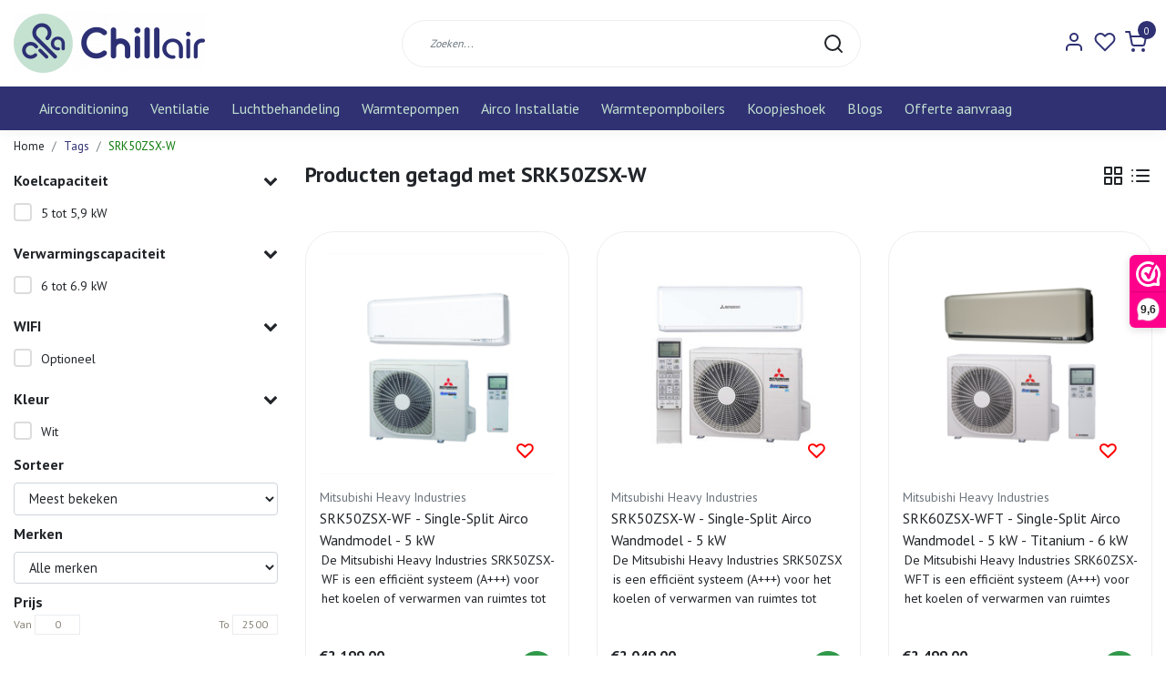

--- FILE ---
content_type: text/html;charset=utf-8
request_url: https://www.chillair.nl/tags/srk50zsx-w/
body_size: 20155
content:
<!DOCTYPE html>
<html lang="nl">
<head>
  <script data-cookieconsent="ignore">    
    window.dataLayer = window.dataLayer || [];    
    function gtag() {        
      dataLayer.push(arguments);    
    }    
    gtag("consent", "default", {       
      ad_personalization: "denied",        
      ad_storage: "denied",        
      ad_user_data: "denied",        
      analytics_storage: "denied",        
      functionality_storage: "denied",        
      personalization_storage: "denied",        
      security_storage: "granted",        
      wait_for_update: 500,    });    
    gtag("set", "ads_data_redaction", true);    
    gtag("set", "url_passthrough", false);
  </script>
  <!--
    Dynamic Theme
    Theme by InStijl Media
    https://www.instijlmedia.nl
    
    If you are interested in our special offers or some customizaton, please contact us at support@instijlmedia.nl.
    -->
  <title>SRK50ZSX-W</title>
  <meta name="description" content="Airconditioning ✔ Warmtepompboilers ✔ Luchtreinigers ✔" />
  <meta name="keywords" content="SRK50ZSX-W, Airconditioning, warmtepompboilers airco, luchtreinigers, luchtbevochtigers, airco installatie, mobiele airco" />
  <meta http-equiv="X-UA-Compatible" content="IE=Edge">
  <meta name="viewport" content="width=device-width">
  <meta name="apple-mobile-web-app-capable" content="yes">
  <meta name="apple-mobile-web-app-status-bar-style" content="black">
  <meta name="facebook-domain-verification" content="uvl2nysvny8l4ejgx30te9ygtdf6s4" />
  <link rel="shortcut icon" href="https://cdn.webshopapp.com/shops/316563/themes/177710/v/656019/assets/favicon.ico?20210901123921" type="image/x-icon" />
  <meta property="og:title" content="SRK50ZSX-W">
  <meta property="og:type" content="website">
  <meta name="google-site-verification" content="nYffuWPUuqudpyM-7e8cdpq1YVueUBoSQgm9cGXI0u">
  <meta property="og:description" content="Airconditioning ✔ Warmtepompboilers ✔ Luchtreinigers ✔">
  <meta property="og:site_name" content="Chillair ">
  <meta property="og:url" content="https://www.chillair.nl/">
    <meta property="og:image" content="https://cdn.webshopapp.com/shops/316563/themes/177710/v/656020/assets/img-logo.png?20210901123921">
  <meta property="og:image:width" content="200px" />
  <meta property="og:image:height" content="200px" />
  	<link rel="preconnect" href="//ajax.googleapis.com">
	<link rel="preconnect" href="//cdn.webshopapp.com/">
	<link rel="preconnect" href="//cdn.webshopapp.com/">	
	<link rel="preconnect" href="//fonts.googleapis.com">
	<link rel="preconnect" href="//fonts.gstatic.com" crossorigin>
  <link rel="dns-prefetch" href="//ajax.googleapis.com">
	<link rel="dns-prefetch" href="//cdn.webshopapp.com/">
	<link rel="dns-prefetch" href="//cdn.webshopapp.com/">	
	<link rel="dns-prefetch" href="//fonts.googleapis.com">
	<link rel="dns-prefetch" href="//fonts.gstatic.com" crossorigin>
  <!-- Theme fonts -->
  <link href="//fonts.googleapis.com/css?family=PT%20Sans:400,300,600,700" rel="preload" as="style">
    <link href="//fonts.googleapis.com/css?family=PT%20Sans:400,300,600,700" rel="stylesheet">
	<!-- Theme CSS -->
  <link rel="stylesheet" href="https://cdn.webshopapp.com/shops/316563/themes/177710/assets/css-bootstrap.css?20260107140329" />
  <link rel="stylesheet" href="https://cdn.webshopapp.com/shops/316563/themes/177710/assets/css-owl-carousel.css?20260107140329" />
  <link rel="stylesheet" href="https://cdn.webshopapp.com/shops/316563/themes/177710/assets/style.css?20260107140329" />
  <link rel="stylesheet" href="https://cdn.webshopapp.com/shops/316563/themes/177710/assets/settings.css?20260107140329" />
  <script src="https://cdn.webshopapp.com/shops/316563/themes/177710/assets/js-jquery.js?20260107140329"></script>
  <!-- Google Tag Manager -->
    <!-- Google Tag Manager -->
<script data-cookieconsent="ignore">(function(w,d,s,l,i){w[l]=w[l]||[];w[l].push({'gtm.start':
new Date().getTime(),event:'gtm.js'});var f=d.getElementsByTagName(s)[0],
j=d.createElement(s),dl=l!='dataLayer'?'&l='+l:'';j.async=true;j.src=
'https://www.googletagmanager.com/gtm.js?id='+i+dl;f.parentNode.insertBefore(j,f);
})(window,document,'script','dataLayer','GTM-M7C2K33');</script>
<!-- End Google Tag Manager -->  <script id="Cookiebot" src=https://consent.cookiebot.com/uc.js data-cbid="68902499-4d46-49b6-83f4-65d65e934f59" data-blockingmode="auto" type="text/javascript"></script>
  <meta charset="utf-8"/>
<!-- [START] 'blocks/head.rain' -->
<!--

  (c) 2008-2026 Lightspeed Netherlands B.V.
  http://www.lightspeedhq.com
  Generated: 18-01-2026 @ 09:58:25

-->
<link rel="canonical" href="https://www.chillair.nl/tags/srk50zsx-w/"/>
<link rel="alternate" href="https://www.chillair.nl/index.rss" type="application/rss+xml" title="Nieuwe producten"/>
<meta name="robots" content="noodp,noydir"/>
<meta name="google-site-verification" content="google-site-verification=nYffuWPUuqudpyM-7e8cdpq1YVueUBoSQgm9cGXI0uk"/>
<meta property="og:url" content="https://www.chillair.nl/tags/srk50zsx-w/?source=facebook"/>
<meta property="og:site_name" content="Chillair "/>
<meta property="og:title" content="SRK50ZSX-W"/>
<meta property="og:description" content="Airconditioning ✔ Warmtepompboilers ✔ Luchtreinigers ✔"/>
<script>
<!-- Google tag (gtag.js) -->
<script async src="https://www.googletagmanager.com/gtag/js?id=AW-347156038"></script>
<script>
    window.dataLayer = window.dataLayer || [];
    function gtag(){dataLayer.push(arguments);}
    gtag('js', new Date());

    gtag('config', 'AW-347156038');
</script>

</script>
<!--[if lt IE 9]>
<script src="https://cdn.webshopapp.com/assets/html5shiv.js?2025-02-20"></script>
<![endif]-->
<!-- [END] 'blocks/head.rain' -->
</head>
  
<body class="body osx webkit">
    <noscript><iframe src="https://www.googletagmanager.com/ns.html?id=GTM-M7C2K33" height="0" width="0" style="display:none;visibility:hidden" data-ism="c"></iframe></noscript>
    <div id="wrapper" class="wrapper">
    <!-- Template -->
        
<header id="header" class="header-white nav-theme sticky-top">
    <div class="header-inner bg-header text-header">
    <div class="container-ism">
      <div class="row">
                <div class="col-6 col-lg-4 pr-0 order-xl-1">
          <div class="logo d-flex  justify-content-start align-items-center h-100">
            <a href="" title="" onclick="mobileNav($(this));return false;" id="resNavOpener" class="link link-menu text-center text-header mr-2 d-xl-none d-block" data-target="#overlayNavigation">
              <div class="menu-icon">
              <span class="fa fa-bars" data-feather="menu" aria-hidden="true"></span>
              </div>
            </a>
            <a href="https://www.chillair.nl/" title="Chillair.nl | 20 jaar ervaring | Voor al je klimaatproducten">
              <img src="https://cdn.webshopapp.com/shops/316563/themes/177710/v/656020/assets/img-logo.png?20210901123921" alt="Chillair.nl | 20 jaar ervaring | Voor al je klimaatproducten" class="img-logo img-fluid">
            </a>
          </div>
        </div>
        <div class="col-1 col-lg-5 w-100 d-lg-block d-none justify-content-center align-self-center order-xl-2">
                    <div id="search">
            <form role="search" action="https://www.chillair.nl/search/" method="get" id="formSearch" class="d-md-block d-none position-relative"  data-search-type="desktop">
               <div class="search-theme white input-group-append btn-rounded align-items-center">
                  <input type="search" class="form-control border-squared-right border-0 py-3 h-auto focus-0" autocomplete="off" placeholder="Zoeken..." value="" name="q" id="search-input" data-device="desktop">
                  <a href="" class="btn btn-theme border-squared-left mb-0 p-0 px-3" type="submit" title="Zoeken" onclick="$('#formSearch').submit();">
                    <i class="fa fa-search" data-feather="search"></i>
                  </a>
               </div>
              <div class="autocomplete hide">
                                  <div class="search-title-box text-body all text-center py-2 px-3">
                    <span>Alle categorieën <i><em>(0)</em></i></span>
                 </div>
                <div class="products products-livesearch row px-3 mb-3 clearfix"></div>
                <div class="notfound hide p-3">Geen producten gevonden...</div>
                <div class="more px-3 mb-3 clear">
                  <a class="btn btn-secondary btn-sm result-btn livesearch" href="https://www.chillair.nl/search/">
                    <span>Bekijk alle resultaten</span>
                  </a>
                </div>
              </div>
            </form>
          </div>
                            </div>
        <div class="col-6 col-lg-3 order-3">
          <div class="d-inline-block h-100 float-right">
                        <div class="hallmark align-text-bottom d-md-inline-block d-none">
              <a href="https://www.compair-airco.nl" title="" target="_blank" class="btn-hallmark mr-2">
                <img src="https://cdn.webshopapp.com/shops/316563/themes/177710/assets/hallmark.png?20260107140329" alt="" class="img-fluid" />
              </a>
            </div>
                        <div class="header-search d-lg-none d-inline-block h-100">
              <button class="btn-search btn-nav border-0 p-0 m-0 h-100 bg-header text-header focus-0" onclick="mobileNav($(this));return false;" data-target="#overlaySearch">
                <i class="fa fa-lg fa-search" aria-hidden="true" data-feather="search"></i>
              </button>
            </div>
                        <div class="header-user header-languages d-none h-100">
              <div class="dropdown">
                <button class="btn-user btn-nav border-0 p-0 m-0 h-100 text-header focus-0" onclick="mobileNav($(this));return false;" data-target="#overlayUser">
                        							                  	<span class="flag flag-nl"></span>
                  	      						                </button>
            	</div>
            </div>
                        <div class="header-user d-inline-block h-100">
              <button class="btn-user btn-nav border-0 p-0 m-0 h-100 text-header focus-0" onclick="mobileNav($(this));return false;" data-target="#overlayUser">
                <i class="fa fa-lg fa-user-o" aria-hidden="true" data-feather="user"></i>
              </button>
            </div>
                        <div class="header-heart d-inline-block h-100">
              <a href="https://www.chillair.nl/account/wishlist/" class="btn-heart btn-nav border-0 p-0 m-0 h-100 text-header focus-0">
                <i class="fa fa-lg fa-heart-o" aria-hidden="true" data-feather="heart"></i>
              </a>
            </div>
                        <div class="header-cart d-inline-block h-100">
              <button class="btn-user btn-nav border-0 p-0 m-0 h-100 text-header focus-0 position-relative" onclick="mobileNav($(this));return false;" data-target="#overlayCart">
                <i class="fa fa-lg fa-shopping-cart" aria-hidden="true" data-feather="shopping-cart"></i>
                <span class="cart-count">0</span>
              </button>
            </div>
          </div>
        </div>

      </div>
    </div>
  </div>
            <nav id="megamenu" class="navbar navbar-expand-lg bg-navbar text-navbar py-0 d-xl-block d-none">
  <div class="container-ism">
    <div class="ism-mainnav">
      <ul class="nav mr-auto">
                                  <li class="nav-item item  categories">
            <a href="https://www.chillair.nl/airconditioning/" class="nav-link">Airconditioning</a>
                                    <div class="subnav ism-megamenu">
                            	                            <div class="container-ism d-flex position-relative">                                  <ul class="subnav-col list-unstyled m-0">
                                          <li class="subitem">
                        <a href="https://www.chillair.nl/airconditioning/wandmodel-airco/" title="Wandmodel airco">Wandmodel airco</a>
                                                <ul class="subsubnav list-unstyled p-0 m-0">
                                                     <li class="subsubitem active">
                    <a href="https://www.chillair.nl/airconditioning/wandmodel-airco/airconditioning-zomerdeals/" title="AIRCONDITIONING ZOMERDEALS">AIRCONDITIONING ZOMERDEALS</a></li>
                                                     <li class="subsubitem">
                    <a href="https://www.chillair.nl/airconditioning/wandmodel-airco/een-buitendeel-een-binnendeel/" title="Één buitendeel één binnendeel">Één buitendeel één binnendeel</a></li>
                                                     <li class="subsubitem">
                    <a href="https://www.chillair.nl/airconditioning/wandmodel-airco/een-buitendeel-meerdere-binnendelen/" title="Één buitendeel meerdere binnendelen">Één buitendeel meerdere binnendelen</a></li>
                                                     <li class="subsubitem">
                    <a href="https://www.chillair.nl/airconditioning/wandmodel-airco/losse-binnendelen/" title="Losse binnendelen">Losse binnendelen</a></li>
                                                     <li class="subsubitem">
                    <a href="https://www.chillair.nl/airconditioning/wandmodel-airco/airco-installatiepakket/" title="Airco installatiepakket">Airco installatiepakket</a></li>
                                                     <li class="subsubitem">
                    <a href="https://www.chillair.nl/airconditioning/wandmodel-airco/caravan-airco/" title="Caravan Airco">Caravan Airco</a></li>
                                                                              <li class="subsubitem">
                            <a href="https://www.chillair.nl/airconditioning/wandmodel-airco/" title="Wandmodel airco" class="btn-link">Bekijk alles</a>
                          </li>
                                                  </ul>
                                              </li>
                                          <li class="subitem">
                        <a href="https://www.chillair.nl/airconditioning/cassette-airco/" title="Cassette Airco">Cassette Airco</a>
                                                <ul class="subsubnav list-unstyled p-0 m-0">
                                                     <li class="subsubitem active">
                    <a href="https://www.chillair.nl/airconditioning/cassette-airco/mitsubishi-heavy-industries/" title="Mitsubishi Heavy Industries">Mitsubishi Heavy Industries</a></li>
                                                     <li class="subsubitem">
                    <a href="https://www.chillair.nl/airconditioning/cassette-airco/lg/" title="LG ">LG </a></li>
                                                     <li class="subsubitem">
                    <a href="https://www.chillair.nl/airconditioning/cassette-airco/sinclair/" title="Sinclair">Sinclair</a></li>
                                                                            </ul>
                                              </li>
                                      </ul>
                                  <ul class="subnav-col list-unstyled m-0">
                                          <li class="subitem">
                        <a href="https://www.chillair.nl/airconditioning/satelliet-airco/" title="Satelliet Airco">Satelliet Airco</a>
                                                <ul class="subsubnav list-unstyled p-0 m-0">
                                                     <li class="subsubitem active">
                    <a href="https://www.chillair.nl/airconditioning/satelliet-airco/mitsubishi-heavy-industries/" title="Mitsubishi Heavy Industries">Mitsubishi Heavy Industries</a></li>
                                                     <li class="subsubitem">
                    <a href="https://www.chillair.nl/airconditioning/satelliet-airco/sinclair/" title="Sinclair">Sinclair</a></li>
                                                                            </ul>
                                              </li>
                                          <li class="subitem">
                        <a href="https://www.chillair.nl/airconditioning/vloermodel-airco/" title="Vloermodel Airco">Vloermodel Airco</a>
                                                <ul class="subsubnav list-unstyled p-0 m-0">
                                                     <li class="subsubitem active">
                    <a href="https://www.chillair.nl/airconditioning/vloermodel-airco/mitsubishi-heavy-industries/" title="Mitsubishi Heavy Industries">Mitsubishi Heavy Industries</a></li>
                                                     <li class="subsubitem">
                    <a href="https://www.chillair.nl/airconditioning/vloermodel-airco/daikin/" title="Daikin">Daikin</a></li>
                                                     <li class="subsubitem">
                    <a href="https://www.chillair.nl/airconditioning/vloermodel-airco/carrier/" title="Carrier">Carrier</a></li>
                                                     <li class="subsubitem">
                    <a href="https://www.chillair.nl/airconditioning/vloermodel-airco/sinclair/" title="Sinclair">Sinclair</a></li>
                                                                            </ul>
                                              </li>
                                      </ul>
                                  <ul class="subnav-col list-unstyled m-0">
                                          <li class="subitem">
                        <a href="https://www.chillair.nl/airconditioning/losse-buitendelen/" title="Losse buitendelen">Losse buitendelen</a>
                                                <ul class="subsubnav list-unstyled p-0 m-0">
                                                     <li class="subsubitem active">
                    <a href="https://www.chillair.nl/airconditioning/losse-buitendelen/single-split-buitendelen/" title="Single-Split buitendelen">Single-Split buitendelen</a></li>
                                                     <li class="subsubitem">
                    <a href="https://www.chillair.nl/airconditioning/losse-buitendelen/multi-split-buitendelen/" title="Multi-split buitendelen">Multi-split buitendelen</a></li>
                                                                            </ul>
                                              </li>
                                          <li class="subitem">
                        <a href="https://www.chillair.nl/airconditioning/airco-installatiepakketten/" title="Airco installatiepakketten">Airco installatiepakketten</a>
                                                <ul class="subsubnav list-unstyled p-0 m-0">
                                                     <li class="subsubitem active">
                    <a href="https://www.chillair.nl/airconditioning/airco-installatiepakketten/1-4-x-3-8-installatiepakket/" title="1/4 x 3/8 Installatiepakket">1/4 x 3/8 Installatiepakket</a></li>
                                                     <li class="subsubitem">
                    <a href="https://www.chillair.nl/airconditioning/airco-installatiepakketten/1-4-x-1-2-installatiepakket/" title="1/4 x 1/2 Installatiepakket">1/4 x 1/2 Installatiepakket</a></li>
                                                                            </ul>
                                              </li>
                                      </ul>
                                  <ul class="subnav-col list-unstyled m-0">
                                          <li class="subitem">
                        <a href="https://www.chillair.nl/airconditioning/toebehoren/" title="Toebehoren">Toebehoren</a>
                                                <ul class="subsubnav list-unstyled p-0 m-0">
                                                     <li class="subsubitem active">
                    <a href="https://www.chillair.nl/airconditioning/toebehoren/koelleiding-en-koppelingen/" title="Koelleiding en Koppelingen">Koelleiding en Koppelingen</a></li>
                                                     <li class="subsubitem">
                    <a href="https://www.chillair.nl/airconditioning/toebehoren/leidinggoot-koppelstukken-buiten/" title="Leidinggoot &amp; Koppelstukken buiten">Leidinggoot &amp; Koppelstukken buiten</a></li>
                                                     <li class="subsubitem">
                    <a href="https://www.chillair.nl/airconditioning/toebehoren/leidinggoot-koppelstukken-binnen/" title="Leidinggoot &amp; Koppelstukken binnen">Leidinggoot &amp; Koppelstukken binnen</a></li>
                                                     <li class="subsubitem">
                    <a href="https://www.chillair.nl/airconditioning/toebehoren/wifi-modules/" title="WiFi Modules ">WiFi Modules </a></li>
                                                     <li class="subsubitem">
                    <a href="https://www.chillair.nl/airconditioning/toebehoren/condenspomp/" title="Condenspomp">Condenspomp</a></li>
                                                     <li class="subsubitem">
                    <a href="https://www.chillair.nl/airconditioning/toebehoren/filters/" title="Filters">Filters</a></li>
                                                                              <li class="subsubitem">
                            <a href="https://www.chillair.nl/airconditioning/toebehoren/" title="Toebehoren" class="btn-link">Bekijk alles</a>
                          </li>
                                                  </ul>
                                              </li>
                                          <li class="subitem">
                        <a href="https://www.chillair.nl/airconditioning/airco-omkastingen/" title="Airco omkastingen ">Airco omkastingen </a>
                                                <ul class="subsubnav list-unstyled p-0 m-0">
                                                     <li class="subsubitem active">
                    <a href="https://www.chillair.nl/airconditioning/airco-omkastingen/aluminium-omkastingen/" title="Aluminium omkastingen">Aluminium omkastingen</a></li>
                                                     <li class="subsubitem">
                    <a href="https://www.chillair.nl/airconditioning/airco-omkastingen/aluminium-bodem/" title="Aluminium bodem">Aluminium bodem</a></li>
                                                     <li class="subsubitem">
                    <a href="https://www.chillair.nl/airconditioning/airco-omkastingen/aluminium-achterplaat/" title="Aluminium achterplaat">Aluminium achterplaat</a></li>
                                                                            </ul>
                                              </li>
                                      </ul>
                                  <ul class="subnav-col list-unstyled m-0">
                                          <li class="subitem">
                        <a href="https://www.chillair.nl/airconditioning/monoblock-airco/" title="Monoblock Airco ">Monoblock Airco </a>
                                                <ul class="subsubnav list-unstyled p-0 m-0">
                                                     <li class="subsubitem active">
                    <a href="https://www.chillair.nl/airconditioning/monoblock-airco/unico-monoblock/" title="Unico Monoblock">Unico Monoblock</a></li>
                                                     <li class="subsubitem">
                    <a href="https://www.chillair.nl/airconditioning/monoblock-airco/sinclair-monoblock/" title="Sinclair Monoblock">Sinclair Monoblock</a></li>
                                                                            </ul>
                                              </li>
                                          <li class="subitem">
                        <a href="https://www.chillair.nl/airconditioning/mobiele-airco/" title="Mobiele Airco">Mobiele Airco</a>
                                                <ul class="subsubnav list-unstyled p-0 m-0">
                                                     <li class="subsubitem active">
                    <a href="https://www.chillair.nl/airconditioning/mobiele-airco/carrier/" title="Carrier ">Carrier </a></li>
                                                     <li class="subsubitem">
                    <a href="https://www.chillair.nl/airconditioning/mobiele-airco/aspen/" title="Aspen">Aspen</a></li>
                                                     <li class="subsubitem">
                    <a href="https://www.chillair.nl/airconditioning/mobiele-airco/thermocomfort/" title="Thermocomfort">Thermocomfort</a></li>
                                                     <li class="subsubitem">
                    <a href="https://www.chillair.nl/airconditioning/mobiele-airco/comfort-line/" title="Comfort Line">Comfort Line</a></li>
                                                     <li class="subsubitem">
                    <a href="https://www.chillair.nl/airconditioning/mobiele-airco/eurom/" title="Eurom">Eurom</a></li>
                                                     <li class="subsubitem">
                    <a href="https://www.chillair.nl/airconditioning/mobiele-airco/sinclair/" title="Sinclair">Sinclair</a></li>
                                                                              <li class="subsubitem">
                            <a href="https://www.chillair.nl/airconditioning/mobiele-airco/" title="Mobiele Airco" class="btn-link">Bekijk alles</a>
                          </li>
                                                  </ul>
                                              </li>
                                      </ul>
                              	                <div class="menu-close">
                  <a href=" " title="" onclick="closeMenu();return false;">
                  	<i class="fa fa-close close" data-feather="x"></i>
                  </a>
                </div>
              	            	</div>            </div>
                    	</li>
                          <li class="nav-item item  categories">
            <a href="https://www.chillair.nl/ventilatie/" class="nav-link">Ventilatie</a>
                                    <div class="subnav ism-megamenu">
                            	                            <div class="container-ism d-flex position-relative">                                  <ul class="subnav-col list-unstyled m-0">
                                          <li class="subitem">
                        <a href="https://www.chillair.nl/ventilatie/mechanische-ventilatie/" title="Mechanische Ventilatie ">Mechanische Ventilatie </a>
                                                <ul class="subsubnav list-unstyled p-0 m-0">
                                                     <li class="subsubitem active">
                    <a href="https://www.chillair.nl/ventilatie/mechanische-ventilatie/zehnder-stork/" title="Zehnder Stork ">Zehnder Stork </a></li>
                                                     <li class="subsubitem">
                    <a href="https://www.chillair.nl/ventilatie/mechanische-ventilatie/orcon/" title="Orcon">Orcon</a></li>
                                                                            </ul>
                                              </li>
                                      </ul>
                                  <ul class="subnav-col list-unstyled m-0">
                                          <li class="subitem">
                        <a href="https://www.chillair.nl/ventilatie/decentrale-wtw/" title="Decentrale WTW">Decentrale WTW</a>
                                                <ul class="subsubnav list-unstyled p-0 m-0">
                                                     <li class="subsubitem active">
                    <a href="https://www.chillair.nl/ventilatie/decentrale-wtw/mitsubishi-electric/" title="Mitsubishi Electric">Mitsubishi Electric</a></li>
                                                     <li class="subsubitem">
                    <a href="https://www.chillair.nl/ventilatie/decentrale-wtw/aldes/" title="Aldes">Aldes</a></li>
                                                                            </ul>
                                              </li>
                                      </ul>
                                  <ul class="subnav-col list-unstyled m-0">
                                          <li class="subitem">
                        <a href="https://www.chillair.nl/ventilatie/badkamer-ventilator/" title="Badkamer Ventilator ">Badkamer Ventilator </a>
                                                <ul class="subsubnav list-unstyled p-0 m-0">
                                                     <li class="subsubitem active">
                    <a href="https://www.chillair.nl/ventilatie/badkamer-ventilator/design/" title="Design">Design</a></li>
                                                                            </ul>
                                              </li>
                                      </ul>
                                  <ul class="subnav-col list-unstyled m-0">
                                          <li class="subitem">
                        <a href="https://www.chillair.nl/ventilatie/ventilator/" title="Ventilator">Ventilator</a>
                                                <ul class="subsubnav list-unstyled p-0 m-0">
                                                     <li class="subsubitem active">
                    <a href="https://www.chillair.nl/ventilatie/ventilator/clean-air-optima/" title="Clean Air Optima">Clean Air Optima</a></li>
                                                                            </ul>
                                              </li>
                                      </ul>
                              	                <div class="menu-close">
                  <a href=" " title="" onclick="closeMenu();return false;">
                  	<i class="fa fa-close close" data-feather="x"></i>
                  </a>
                </div>
              	            	</div>            </div>
                    	</li>
                          <li class="nav-item item  categories">
            <a href="https://www.chillair.nl/luchtbehandeling/" class="nav-link">Luchtbehandeling</a>
                                    <div class="subnav ism-megamenu">
                            	                            <div class="container-ism d-flex position-relative">                                  <ul class="subnav-col list-unstyled m-0">
                                          <li class="subitem">
                        <a href="https://www.chillair.nl/luchtbehandeling/luchtreinigers/" title="Luchtreinigers">Luchtreinigers</a>
                                                <ul class="subsubnav list-unstyled p-0 m-0">
                                                     <li class="subsubitem active">
                    <a href="https://www.chillair.nl/luchtbehandeling/luchtreinigers/carrier/" title="Carrier">Carrier</a></li>
                                                     <li class="subsubitem">
                    <a href="https://www.chillair.nl/luchtbehandeling/luchtreinigers/daikin/" title="Daikin">Daikin</a></li>
                                                     <li class="subsubitem">
                    <a href="https://www.chillair.nl/luchtbehandeling/luchtreinigers/boneco/" title="Boneco ">Boneco </a></li>
                                                     <li class="subsubitem">
                    <a href="https://www.chillair.nl/luchtbehandeling/luchtreinigers/clean-air-optima/" title="Clean Air Optima">Clean Air Optima</a></li>
                                                     <li class="subsubitem">
                    <a href="https://www.chillair.nl/luchtbehandeling/luchtreinigers/mitsubishi-electric/" title="Mitsubishi Electric">Mitsubishi Electric</a></li>
                                                     <li class="subsubitem">
                    <a href="https://www.chillair.nl/luchtbehandeling/luchtreinigers/sharp/" title="Sharp">Sharp</a></li>
                                                                              <li class="subsubitem">
                            <a href="https://www.chillair.nl/luchtbehandeling/luchtreinigers/" title="Luchtreinigers" class="btn-link">Bekijk alles</a>
                          </li>
                                                  </ul>
                                              </li>
                                      </ul>
                                  <ul class="subnav-col list-unstyled m-0">
                                          <li class="subitem">
                        <a href="https://www.chillair.nl/luchtbehandeling/verwarming/" title="Verwarming">Verwarming</a>
                                                <ul class="subsubnav list-unstyled p-0 m-0">
                                                     <li class="subsubitem active">
                    <a href="https://www.chillair.nl/luchtbehandeling/verwarming/elektrische-kachels/" title="Elektrische kachels">Elektrische kachels</a></li>
                                                     <li class="subsubitem">
                    <a href="https://www.chillair.nl/luchtbehandeling/verwarming/infrarood-panelen/" title="Infrarood Panelen">Infrarood Panelen</a></li>
                                                                            </ul>
                                              </li>
                                      </ul>
                                  <ul class="subnav-col list-unstyled m-0">
                                          <li class="subitem">
                        <a href="https://www.chillair.nl/luchtbehandeling/luchtbevochtigers/" title="Luchtbevochtigers ">Luchtbevochtigers </a>
                                                <ul class="subsubnav list-unstyled p-0 m-0">
                                                     <li class="subsubitem active">
                    <a href="https://www.chillair.nl/luchtbehandeling/luchtbevochtigers/boneco/" title="Boneco ">Boneco </a></li>
                                                     <li class="subsubitem">
                    <a href="https://www.chillair.nl/luchtbehandeling/luchtbevochtigers/deerma/" title="Deerma">Deerma</a></li>
                                                     <li class="subsubitem">
                    <a href="https://www.chillair.nl/luchtbehandeling/luchtbevochtigers/daikin/" title="Daikin">Daikin</a></li>
                                                     <li class="subsubitem">
                    <a href="https://www.chillair.nl/luchtbehandeling/luchtbevochtigers/clean-air-optima/" title="Clean Air Optima">Clean Air Optima</a></li>
                                                     <li class="subsubitem">
                    <a href="https://www.chillair.nl/luchtbehandeling/luchtbevochtigers/sharp/" title="Sharp">Sharp</a></li>
                                                                            </ul>
                                              </li>
                                      </ul>
                                  <ul class="subnav-col list-unstyled m-0">
                                          <li class="subitem">
                        <a href="https://www.chillair.nl/luchtbehandeling/luchtontvochtigers/" title="Luchtontvochtigers">Luchtontvochtigers</a>
                                                <ul class="subsubnav list-unstyled p-0 m-0">
                                                     <li class="subsubitem active">
                    <a href="https://www.chillair.nl/luchtbehandeling/luchtontvochtigers/carrier/" title="Carrier">Carrier</a></li>
                                                     <li class="subsubitem">
                    <a href="https://www.chillair.nl/luchtbehandeling/luchtontvochtigers/clean-air-optima/" title="Clean Air Optima">Clean Air Optima</a></li>
                                                     <li class="subsubitem">
                    <a href="https://www.chillair.nl/luchtbehandeling/luchtontvochtigers/sinclair/" title="Sinclair">Sinclair</a></li>
                                                                            </ul>
                                              </li>
                                      </ul>
                                  <ul class="subnav-col list-unstyled m-0">
                                          <li class="subitem">
                        <a href="https://www.chillair.nl/luchtbehandeling/toebehoren/" title="Toebehoren">Toebehoren</a>
                                                <ul class="subsubnav list-unstyled p-0 m-0">
                                                     <li class="subsubitem active">
                    <a href="https://www.chillair.nl/luchtbehandeling/toebehoren/filters/" title="Filters">Filters</a></li>
                                                     <li class="subsubitem">
                    <a href="https://www.chillair.nl/luchtbehandeling/toebehoren/uv-filters/" title="UV-filters">UV-filters</a></li>
                                                                            </ul>
                                              </li>
                                      </ul>
                              	                <div class="menu-close">
                  <a href=" " title="" onclick="closeMenu();return false;">
                  	<i class="fa fa-close close" data-feather="x"></i>
                  </a>
                </div>
              	            	</div>            </div>
                    	</li>
                          <li class="nav-item item  categories">
            <a href="https://www.chillair.nl/warmtepompen/" class="nav-link">Warmtepompen </a>
                                    <div class="subnav ism-dropdown">
                            	              	              	                                                              <ul class="subnav-col list-unstyled m-0">
                                          <li class="subitem">
                        <a href="https://www.chillair.nl/warmtepompen/boilervat-universeel/" title="Boilervat universeel">Boilervat universeel</a>
                                              </li>
                                      </ul>
                              	            	            </div>
                    	</li>
                          <li class="nav-item item  categories">
            <a href="https://www.chillair.nl/airco-installatie/" class="nav-link">Airco Installatie </a>
                                    <div class="subnav ism-dropdown">
                            	              	              	                                                              <ul class="subnav-col list-unstyled m-0">
                                          <li class="subitem">
                        <a href="https://www.chillair.nl/airco-installatie/volledige-installatie/" title="Volledige Installatie">Volledige Installatie</a>
                                              </li>
                                          <li class="subitem">
                        <a href="https://www.chillair.nl/airco-installatie/zelf-airco-installeren/" title="Zelf Airco Installeren">Zelf Airco Installeren</a>
                                              </li>
                                          <li class="subitem">
                        <a href="https://www.chillair.nl/airco-installatie/inbedrijfstelling/" title="Inbedrijfstelling">Inbedrijfstelling</a>
                                              </li>
                                      </ul>
                              	            	            </div>
                    	</li>
                          <li class="nav-item item  categories">
            <a href="https://www.chillair.nl/warmtepompboilers/" class="nav-link">Warmtepompboilers</a>
                                    <div class="subnav ism-dropdown">
                            	              	              	                                                              <ul class="subnav-col list-unstyled m-0">
                                          <li class="subitem">
                        <a href="https://www.chillair.nl/warmtepompboilers/boiler-seizoen/" title="BOILER SEIZOEN!">BOILER SEIZOEN!</a>
                                              </li>
                                          <li class="subitem">
                        <a href="https://www.chillair.nl/warmtepompboilers/warmtepompboiler-offerte-aanvraag/" title="Warmtepompboiler offerte aanvraag ">Warmtepompboiler offerte aanvraag </a>
                                              </li>
                                          <li class="subitem">
                        <a href="https://www.chillair.nl/warmtepompboilers/atlantic/" title="Atlantic">Atlantic</a>
                                              </li>
                                          <li class="subitem">
                        <a href="https://www.chillair.nl/warmtepompboilers/lg/" title="LG">LG</a>
                                              </li>
                                          <li class="subitem">
                        <a href="https://www.chillair.nl/warmtepompboilers/daikin/" title="Daikin">Daikin</a>
                                              </li>
                                          <li class="subitem">
                        <a href="https://www.chillair.nl/warmtepompboilers/lmnt/" title="LMNT">LMNT</a>
                                              </li>
                                          <li class="subitem">
                        <a href="https://www.chillair.nl/warmtepompboilers/inventum/" title="Inventum">Inventum</a>
                                              </li>
                                          <li class="subitem">
                        <a href="https://www.chillair.nl/warmtepompboilers/vaillant/" title="Vaillant">Vaillant</a>
                                              </li>
                                          <li class="subitem">
                        <a href="https://www.chillair.nl/warmtepompboilers/nibe/" title="Nibe">Nibe</a>
                                              </li>
                                          <li class="subitem">
                        <a href="https://www.chillair.nl/warmtepompboilers/accessoires/" title="Accessoires ">Accessoires </a>
                                              </li>
                                          <li class="subitem">
                        <a href="https://www.chillair.nl/warmtepompboilers/tosot/" title="Tosot">Tosot</a>
                                              </li>
                                      </ul>
                              	            	            </div>
                    	</li>
                          <li class="nav-item item  categories">
            <a href="https://www.chillair.nl/koopjeshoek/" class="nav-link">Koopjeshoek</a>
                    	</li>
                        <li class="nav-item item ">
          <a href="https://www.chillair.nl/blogs/chillair/" title="Blogs" class="nav-link">Blogs</a>
          <div class="subnav ism-dropdown">
                        <ul class="subnav-col list-unstyled m-0">
              <li class="subitem">
                <a href="https://www.chillair.nl/blogs/chillair/het-jaarverbruik-van-een-warmtepompboiler-bespaar/" title="Het Jaarverbruik van een Warmtepompboiler: Bespaar Energie en Krijg ISDE Subsidie">Het Jaarverbruik van een Warmtepompboiler: Bespaar Energie en Krijg ISDE Subsidie</a>
              </li>
            </ul>
                        <ul class="subnav-col list-unstyled m-0">
              <li class="subitem">
                <a href="https://www.chillair.nl/blogs/chillair/hoe-werkt-een-warmtepompboiler/" title="Hoe werkt een warmtepompboiler?">Hoe werkt een warmtepompboiler?</a>
              </li>
            </ul>
                        <ul class="subnav-col list-unstyled m-0">
              <li class="subitem">
                <a href="https://www.chillair.nl/blogs/chillair/hoe-gebruik-je-een-mobiele-airco/" title="Hoe gebruik je een mobiele airco?">Hoe gebruik je een mobiele airco?</a>
              </li>
            </ul>
                        <ul class="subnav-col list-unstyled m-0">
              <li class="subitem">
                <a href="https://www.chillair.nl/blogs/chillair/welke-soorten-airconditioning-zijn-er/" title="Welke soorten airconditioning zijn er?">Welke soorten airconditioning zijn er?</a>
              </li>
            </ul>
                        <ul class="subnav-col list-unstyled m-0">
              <li class="subitem">
                <a href="https://www.chillair.nl/blogs/chillair/hoe-werkt-airconditioning/" title="Hoe werkt airconditioning?">Hoe werkt airconditioning?</a>
              </li>
            </ul>
                        </div>
        </li>
                                <li class="nav-item item ">
          <a href="https://www.chillair.nl/airco-installatie/volledige-installatie/" title="Offerte aanvraag" class="nav-link">Offerte aanvraag</a>
        </li>
                      </ul>
    </div>
  </div>
</nav>      </header>    	<div class="ism-messages">
      	    	</div>
          																		<section class="main main-pages">
    	<div class="container-ism">  <nav class="d-inline-block" aria-label="breadcrumb">
    <ol class="breadcrumb bg-transparent d-flex px-0 py-2 mb-0">
      <li class="breadcrumb-item small"><a href="https://www.chillair.nl/" title="Home" class="text-body">Home</a></li>
            <li class="breadcrumb-item small"><a href="https://www.chillair.nl/tags/" title="Tags" class="">Tags</a></li>
            <li class="breadcrumb-item small active"><a href="https://www.chillair.nl/tags/srk50zsx-w/" title="SRK50ZSX-W" class="text-theme">SRK50ZSX-W</a></li>
          </ol>
  </nav>
</div>  	<div class="container-ism">
    <div class="row">
            <div class="col-xl-3 col-12 d-xl-block d-none">
        <div id="sidebar" class="filters">
  <div class="sidebar-inner">
        <div id="fsidebar" class="filters pb-4">
      <form action="https://www.chillair.nl/tags/srk50zsx-w/" method="get" id="filter_form">
      <input type="hidden" name="mode" value="grid" id="filter_form_mode" />
      <input type="hidden" name="limit" value="20" id="filter_form_limit" />
      <input type="hidden" value="1" id="totalpages" />
        <!-- Custom Filters -->
                        <div class="row">
          <div class="col bg-white">
            <div class="filters-title font-weight-bold">
              <a href="" title="" class="d-flex align-items-center justify-content-between pt-2 text-body collapsed" data-toggle="collapse" data-target="#filter-140998" aria-expanded="false" aria-controls="filter-140998">
                <span>Koelcapaciteit</span><i class="fa fa-chevron-down"></i>
              </a>
            </div>
            <div id="filter-140998" class="filter-content py-2 collapse multi-collapse show">
                            <div class="sidebar-box-value">
                <input id="filter_790611" type="checkbox" name="filter[]" value="790611" class="checkbox-custom" >
                <label for="filter_790611" class="checkbox-custom-label">5 tot 5,9 kW</label>
              </div>
                          </div>
          </div>
        </div>
                <div class="row">
          <div class="col bg-white">
            <div class="filters-title font-weight-bold">
              <a href="" title="" class="d-flex align-items-center justify-content-between pt-2 text-body collapsed" data-toggle="collapse" data-target="#filter-140994" aria-expanded="false" aria-controls="filter-140994">
                <span>Verwarmingscapaciteit</span><i class="fa fa-chevron-down"></i>
              </a>
            </div>
            <div id="filter-140994" class="filter-content py-2 collapse multi-collapse show">
                            <div class="sidebar-box-value">
                <input id="filter_795613" type="checkbox" name="filter[]" value="795613" class="checkbox-custom" >
                <label for="filter_795613" class="checkbox-custom-label">6 tot 6.9 kW</label>
              </div>
                          </div>
          </div>
        </div>
                <div class="row">
          <div class="col bg-white">
            <div class="filters-title font-weight-bold">
              <a href="" title="" class="d-flex align-items-center justify-content-between pt-2 text-body collapsed" data-toggle="collapse" data-target="#filter-140995" aria-expanded="false" aria-controls="filter-140995">
                <span>WIFI</span><i class="fa fa-chevron-down"></i>
              </a>
            </div>
            <div id="filter-140995" class="filter-content py-2 collapse multi-collapse show">
                            <div class="sidebar-box-value">
                <input id="filter_790585" type="checkbox" name="filter[]" value="790585" class="checkbox-custom" >
                <label for="filter_790585" class="checkbox-custom-label">Optioneel</label>
              </div>
                          </div>
          </div>
        </div>
                <div class="row">
          <div class="col bg-white">
            <div class="filters-title font-weight-bold">
              <a href="" title="" class="d-flex align-items-center justify-content-between pt-2 text-body collapsed" data-toggle="collapse" data-target="#filter-144989" aria-expanded="false" aria-controls="filter-144989">
                <span>Kleur</span><i class="fa fa-chevron-down"></i>
              </a>
            </div>
            <div id="filter-144989" class="filter-content py-2 collapse multi-collapse show">
                            <div class="sidebar-box-value">
                <input id="filter_817767" type="checkbox" name="filter[]" value="817767" class="checkbox-custom" >
                <label for="filter_817767" class="checkbox-custom-label">Wit</label>
              </div>
                          </div>
          </div>
        </div>
                       <div class="row">
          <div class="col bg-white">
            <div class="filters-title font-weight-bold">
              <strong>Sorteer</strong>
            </div>
            <select id="sortselect" name="sort" class="form-control my-2">
                            <option value="popular" selected="selected">Meest bekeken</option>
                            <option value="newest">Nieuwste producten</option>
                            <option value="lowest">Laagste prijs</option>
                            <option value="highest">Hoogste prijs</option>
                            <option value="asc">Naam oplopend</option>
                            <option value="desc">Naam aflopend</option>
                      		</select>
      		</div>
      	</div>
                <!-- Brands Filters -->
        <div class="row">
          <div class="col bg-white">
            <div class="filters-title font-weight-bold">
              <strong>Merken</strong>
            </div>
            <div class="filter-content">
             	<select name="brand" class="form-control my-2">
                                <option value="0" checked="checked">Alle merken</option>
                                <option value="4142457">Mitsubishi Heavy Industries </option>
                              </select>
            </div>
          </div>
        </div>
              <div class="row">
          <div class="col bg-white">
            <div class="prices widget">
              <div class="title-box font-weight-bold">
                  <strong>Prijs</strong>
              </div>
              <div class="filter-price">
                <div class="filter-price-slider">
                    <div id="collection-filter-price" class=""></div>
                </div>
                <div class="filter-range">
                    <div class="min">
                      <label for="min" class="hidden">Van</label>
                      <input type="text" id="min" name="min" value="0">
                    </div>
                    <div class="max">
                      <label for="max">To</label>
                      <input type="text" id="max" name="max" value="2500" data-max="2500" required>
                    </div>
                </div>
              </div>
       		 	</div>
          </div>
        </div>
      </form>
  	</div>
      </div>
</div>      </div>
            <div class="col-xl-9 col-12">
        <div id="cheading">
          <div class="row align-items-center">
            <div class="col-10">
          		<h1 class="h4 headings-font mb-lg-3">Producten getagd met SRK50ZSX-W</h1>
            </div>
            <div class="col-2 text-right">
            	<div class="mode mb-lg-3">
                <a href="https://www.chillair.nl/tags/srk50zsx-w/" title="Foto-tabel" class="btn btn-theme p-0 d-none d-md-inline-block d-lg-inline-block d-xl-inline-block"><i class="fa fa-th-large" data-feather="grid" aria-hidden="true"></i></a>
                <a href="https://www.chillair.nl/tags/srk50zsx-w/?mode=list" title="Lijst" class="btn btn-theme p-0 d-none d-md-inline-block d-lg-inline-block d-xl-inline-block"><i class="fa fa-list" data-feather="list" aria-hidden="true"></i></a>
              </div>
            </div>
          </div>
                                 <div class="categories mb-3">
                          </div>
                  	</div>
          <form action="https://www.chillair.nl/tags/srk50zsx-w/" method="get" id="sortForm" class=" mb-3">
            <div class="d-lg-flex align-items-center justify-content-between mb-lg-3">
                            <div class="widget widget-filters d-inline-block d-xl-none d-inline-block">
                <button type="button" class="btn btn-outline-theme btn-block align-middle border btn-rounded d-flex align-items-center" onclick="mobileNav($(this));return false;"  data-target="#overlayFilter">
                  <span class="mr-2">Filters</span>
                  <i class="fa fa-lg fa-sliders"></i>
                </button>
              </div>
                            <div class="show-filters ml-2 d-flex align-items-center justify-content-end w-100">
                              </div>
            </div>
            </form>
                        <div class="filters d-lg-flex justify-content-between">
              <div id="collectionFilters">
    </div>        			        		</div>
                      <div class="clearfix"></div>
                	<form action="https://www.chillair.nl/tags/srk50zsx-w/" method="get" id="modeForm">
                    </form>
                <div class="clearfix"></div>
        
      <div id="products" class="products-feed">
                        <div class="products grid" data-scroll-in-stijl='{"baseUrl":"https:\/\/www.chillair.nl\/tags\/srk50zsx-w\/","extendUrl":"?","startPage":1,"page":1,"pages":1,"isLoading":false}'>
                      <div class="row" data-scroll-in-stijl-page='https://www.chillair.nl/tags/srk50zsx-w/'>
                                            	<div class="productborder 0 col-xl-4 col-lg-4 col-md-4 col-6 mb-4  with-border mb-4">
  <div class="product product-145585555 bg-white h-100 pb-xl-3 btn-rounded onstock" data-ajax="https://www.chillair.nl/srk50zsx-wf-single-split-airco-wandmodel-5-kw.ajax" data-id="145585555" data-collection-url="https://www.chillair.nl/tags/srk50zsx-w/">
    <div class="product-image position-relative">
      <a href="https://www.chillair.nl/srk50zsx-wf-single-split-airco-wandmodel-5-kw.html" title="SRK50ZSX-WF - Single-Split Airco Wandmodel - 5 kW">
        <figure class="product-image1 mb-0">
                      <img src="//placehold.jp/288x288.png?text=" class="img-fluid d-block btn-rounded border-squared-bottom lazy" data-src="https://cdn.webshopapp.com/shops/316563/files/435596250/288x288x2/mitsubishi-heavy-industries-srk50zsx-wf-single-spl.webp" data-sizes="288x288x2" alt="SRK50ZSX-WF - Single-Split Airco Wandmodel - 5 kW">
                  </figure>
                      </a>
              <a href="https://www.chillair.nl/account/wishlistAdd/145585555/?variant_id=287406020" title="Inloggen voor wishlist" class="wish wishlist-login"><i class="fa fa-heart-o" aria-hidden="true"></i></a>
          </div>
    <div class="product-details">
      <div class="product-title p-0 pt-2">
        <span class="card-text text-truncate d-block text-muted mb-0">Mitsubishi Heavy Industries </span>
        <a href="https://www.chillair.nl/srk50zsx-wf-single-split-airco-wandmodel-5-kw.html" title="SRK50ZSX-WF - Single-Split Airco Wandmodel - 5 kW" class="title text-body">SRK50ZSX-WF - Single-Split Airco Wandmodel - 5 kW</a>
      </div>

                  <div class="usp-list">
                <p class="text mb-0">De Mitsubishi Heavy Industries SRK50ZSX-WF is een efficiënt systeem (A+++) voor het koelen of verwarmen van ruimtes tot ...</p>
              </div>
                        <div class="product-star align-middle mb-2">
              </div>
            
                <div class="d-lg-flex align-items-end justify-content-between">
        <div class="priceCompare">
          <div class="productPrice"><div class="product-price">
  <div class="d-block">
        <strong class="price-new d-inline-block">€2.199,00</strong>
          </div>
</div>
<div class="product-shipping-cost text-muted">
	  <small class="unit-cost collection">
      </small>
    </div></div>                    <div id="compare_287406020">
                                    <form action="https://www.chillair.nl/compare/add/287406020/" class="form-compare custom-control custom-checkbox" data-vid="287406020">
              <input type="checkbox" id="compare-145585555" class="compare-check custom-control-input"  onchange="$(this).closest('form').submit();return false;">
              <label for="compare-145585555" class="custom-control-label rounded-0">
              <span class="compare-text">Vergelijk</span>
              </label>
            </form>
          </div>
                  </div>
                <div class="product-cart">
          <a href="https://www.chillair.nl/cart/add/287406020/" class="btn btn-incart btn-cart btn-bundle mt-md-0 mt-2 btn-filled btn-rounded text-center p-2" title="Toevoegen aan winkelwagen"><i class="fa fa-shopping-cart" data-feather="shopping-cart" height="22" width="22" aria-hidden="true"></i></a>
        </div>
              </div>
          </div>
  </div>
</div>                                            	<div class="productborder 0 col-xl-4 col-lg-4 col-md-4 col-6 mb-4  with-border mb-4">
  <div class="product product-129998446 bg-white h-100 pb-xl-3 btn-rounded onstock" data-ajax="https://www.chillair.nl/mitsubishi-srk-50-zsx-w-wit.ajax" data-id="129998446" data-collection-url="https://www.chillair.nl/tags/srk50zsx-w/">
    <div class="product-image position-relative">
      <a href="https://www.chillair.nl/mitsubishi-srk-50-zsx-w-wit.html" title="SRK50ZSX-W - Single-Split Airco Wandmodel - 5 kW">
        <figure class="product-image1 mb-0">
                      <img src="//placehold.jp/288x288.png?text=" class="img-fluid d-block btn-rounded border-squared-bottom lazy" data-src="https://cdn.webshopapp.com/shops/316563/files/391238328/288x288x2/mitsubishi-heavy-industries-srk50zsx-w-single-spli.webp" data-sizes="288x288x2" alt="SRK50ZSX-W - Single-Split Airco Wandmodel - 5 kW">
                  </figure>
                      </a>
              <a href="https://www.chillair.nl/account/wishlistAdd/129998446/?variant_id=257742828" title="Inloggen voor wishlist" class="wish wishlist-login"><i class="fa fa-heart-o" aria-hidden="true"></i></a>
          </div>
    <div class="product-details">
      <div class="product-title p-0 pt-2">
        <span class="card-text text-truncate d-block text-muted mb-0">Mitsubishi Heavy Industries </span>
        <a href="https://www.chillair.nl/mitsubishi-srk-50-zsx-w-wit.html" title="SRK50ZSX-W - Single-Split Airco Wandmodel - 5 kW" class="title text-body">SRK50ZSX-W - Single-Split Airco Wandmodel - 5 kW</a>
      </div>

                  <div class="usp-list">
                <p class="text mb-0">De Mitsubishi Heavy Industries SRK50ZSX is een efficiënt systeem (A+++) voor het koelen of verwarmen van ruimtes tot 167...</p>
              </div>
                        <div class="product-star align-middle mb-2">
              </div>
            
                <div class="d-lg-flex align-items-end justify-content-between">
        <div class="priceCompare">
          <div class="productPrice"><div class="product-price">
  <div class="d-block">
        <strong class="price-new d-inline-block">€2.049,00</strong>
          </div>
</div>
<div class="product-shipping-cost text-muted">
	  <small class="unit-cost collection">
      </small>
    </div></div>                    <div id="compare_257742828">
                                    <form action="https://www.chillair.nl/compare/add/257742828/" class="form-compare custom-control custom-checkbox" data-vid="257742828">
              <input type="checkbox" id="compare-129998446" class="compare-check custom-control-input"  onchange="$(this).closest('form').submit();return false;">
              <label for="compare-129998446" class="custom-control-label rounded-0">
              <span class="compare-text">Vergelijk</span>
              </label>
            </form>
          </div>
                  </div>
                <div class="product-cart">
          <a href="https://www.chillair.nl/cart/add/257742828/" class="btn btn-incart btn-cart btn-bundle mt-md-0 mt-2 btn-filled btn-rounded text-center p-2" title="Toevoegen aan winkelwagen"><i class="fa fa-shopping-cart" data-feather="shopping-cart" height="22" width="22" aria-hidden="true"></i></a>
        </div>
              </div>
          </div>
  </div>
</div>                                            	<div class="productborder 0 col-xl-4 col-lg-4 col-md-4 col-6 mb-4  with-border mb-4">
  <div class="product product-151938640 bg-white h-100 pb-xl-3 btn-rounded onstock" data-ajax="https://www.chillair.nl/mitsubishi-srk60zsx-wft-titanium-airco.ajax" data-id="151938640" data-collection-url="https://www.chillair.nl/tags/srk50zsx-w/">
    <div class="product-image position-relative">
      <a href="https://www.chillair.nl/mitsubishi-srk60zsx-wft-titanium-airco.html" title="SRK60ZSX-WFT - Single-Split Airco Wandmodel - 5 kW  - Titanium - 6 kW">
        <figure class="product-image1 mb-0">
                      <img src="//placehold.jp/288x288.png?text=" class="img-fluid d-block btn-rounded border-squared-bottom lazy" data-src="https://cdn.webshopapp.com/shops/316563/files/458896718/288x288x2/mitsubishi-heavy-industries-srk60zsx-wft-single-sp.webp" data-sizes="288x288x2" alt="SRK60ZSX-WFT - Single-Split Airco Wandmodel - 5 kW  - Titanium - 6 kW">
                  </figure>
                      </a>
              <a href="https://www.chillair.nl/account/wishlistAdd/151938640/?variant_id=301550983" title="Inloggen voor wishlist" class="wish wishlist-login"><i class="fa fa-heart-o" aria-hidden="true"></i></a>
          </div>
    <div class="product-details">
      <div class="product-title p-0 pt-2">
        <span class="card-text text-truncate d-block text-muted mb-0">Mitsubishi Heavy Industries </span>
        <a href="https://www.chillair.nl/mitsubishi-srk60zsx-wft-titanium-airco.html" title="SRK60ZSX-WFT - Single-Split Airco Wandmodel - 5 kW  - Titanium - 6 kW" class="title text-body">SRK60ZSX-WFT - Single-Split Airco Wandmodel - 5 kW  - Titanium - 6 kW</a>
      </div>

                  <div class="usp-list">
                <p class="text mb-0">De Mitsubishi Heavy Industries SRK60ZSX-WFT is een efficiënt systeem (A+++) voor het koelen of verwarmen van ruimtes tot...</p>
              </div>
                        <div class="product-star align-middle mb-2">
              </div>
            
                <div class="d-lg-flex align-items-end justify-content-between">
        <div class="priceCompare">
          <div class="productPrice"><div class="product-price">
  <div class="d-block">
        <strong class="price-new d-inline-block">€2.499,00</strong>
          </div>
</div>
<div class="product-shipping-cost text-muted">
	  <small class="unit-cost collection">
      </small>
    </div></div>                    <div id="compare_301550983">
                                    <form action="https://www.chillair.nl/compare/add/301550983/" class="form-compare custom-control custom-checkbox" data-vid="301550983">
              <input type="checkbox" id="compare-151938640" class="compare-check custom-control-input"  onchange="$(this).closest('form').submit();return false;">
              <label for="compare-151938640" class="custom-control-label rounded-0">
              <span class="compare-text">Vergelijk</span>
              </label>
            </form>
          </div>
                  </div>
                <div class="product-cart">
          <a href="https://www.chillair.nl/cart/add/301550983/" class="btn btn-incart btn-cart btn-bundle mt-md-0 mt-2 btn-filled btn-rounded text-center p-2" title="Toevoegen aan winkelwagen"><i class="fa fa-shopping-cart" data-feather="shopping-cart" height="22" width="22" aria-hidden="true"></i></a>
        </div>
              </div>
          </div>
  </div>
</div>                                            	<div class="productborder 0 col-xl-4 col-lg-4 col-md-4 col-6 mb-4  with-border mb-4">
  <div class="product product-151507609 bg-white h-100 pb-xl-3 btn-rounded onstock" data-ajax="https://www.chillair.nl/srk50zsx-wft-single-split-airco-titanium-5-kw.ajax" data-id="151507609" data-collection-url="https://www.chillair.nl/tags/srk50zsx-w/">
    <div class="product-image position-relative">
      <a href="https://www.chillair.nl/srk50zsx-wft-single-split-airco-titanium-5-kw.html" title="SRK50ZSX-WFT - Single-Split Airco Wandmodel - 5 kW  - Titanium">
        <figure class="product-image1 mb-0">
                      <img src="//placehold.jp/288x288.png?text=" class="img-fluid d-block btn-rounded border-squared-bottom lazy" data-src="https://cdn.webshopapp.com/shops/316563/files/457390508/288x288x2/mitsubishi-heavy-industries-srk50zsx-wft-single-sp.webp" data-sizes="288x288x2" alt="SRK50ZSX-WFT - Single-Split Airco Wandmodel - 5 kW  - Titanium">
                  </figure>
                        <div class="sale-tag bg-theme position-absolute">
          Sale                            </div>
              </a>
              <a href="https://www.chillair.nl/account/wishlistAdd/151507609/?variant_id=300666494" title="Inloggen voor wishlist" class="wish wishlist-login"><i class="fa fa-heart-o" aria-hidden="true"></i></a>
          </div>
    <div class="product-details">
      <div class="product-title p-0 pt-2">
        <span class="card-text text-truncate d-block text-muted mb-0">Mitsubishi Heavy Industries </span>
        <a href="https://www.chillair.nl/srk50zsx-wft-single-split-airco-titanium-5-kw.html" title="SRK50ZSX-WFT - Single-Split Airco Wandmodel - 5 kW  - Titanium" class="title text-body">SRK50ZSX-WFT - Single-Split Airco Wandmodel - 5 kW  - Titanium</a>
      </div>

                  <div class="usp-list">
                <p class="text mb-0">De Mitsubishi Heavy Industries SRK50ZSX-WFT is een efficiënt systeem (A+++) voor het koelen of verwarmen van ruimtes tot...</p>
              </div>
                        <div class="product-star align-middle mb-2">
              </div>
            
                <div class="d-lg-flex align-items-end justify-content-between">
        <div class="priceCompare">
          <div class="productPrice"><div class="product-price">
  <div class="d-block">
        <strong class="price-new d-inline-block discount">€2.249,00</strong>
    <div class="pl-md-2 d-inline-block"><del>€2.349,00</del></div>
      </div>
</div>
<div class="product-shipping-cost text-muted">
	  <small class="unit-cost collection">
      </small>
    </div></div>                    <div id="compare_300666494">
                                    <form action="https://www.chillair.nl/compare/add/300666494/" class="form-compare custom-control custom-checkbox" data-vid="300666494">
              <input type="checkbox" id="compare-151507609" class="compare-check custom-control-input"  onchange="$(this).closest('form').submit();return false;">
              <label for="compare-151507609" class="custom-control-label rounded-0">
              <span class="compare-text">Vergelijk</span>
              </label>
            </form>
          </div>
                  </div>
                <div class="product-cart">
          <a href="https://www.chillair.nl/cart/add/300666494/" class="btn btn-incart btn-cart btn-bundle mt-md-0 mt-2 btn-filled btn-rounded text-center p-2" title="Toevoegen aan winkelwagen"><i class="fa fa-shopping-cart" data-feather="shopping-cart" height="22" width="22" aria-hidden="true"></i></a>
        </div>
              </div>
          </div>
  </div>
</div>                        </div>
                  </div>
                      </div>

      
              </div>
    </div>
  </div><!-- container -->  </section>          <div class="theme-usp text-xl-left text-center down text-xl-center d-none d-sm-block footer">
    <div class="container-ism">
        <div class="row">
                      <div class="col-xl col-md-6 mb-md-0 mb-3">
              <div class="usp-item d-inline-block align-items-center"><i class="fa fa-star mr-2 co-theme"></i><span>Meer dan 20 jaar ervaring</span></div>
            </div>
                      <div class="col-xl col-md-6 mb-md-0 mb-3">
              <div class="usp-item d-inline-block align-items-center"><i class="fa fa-phone mr-2 co-theme"></i><span>Persoonlijk advies</span></div>
            </div>
                      <div class="col-xl col-md-6 mb-md-0 mb-3">
              <div class="usp-item d-inline-block align-items-center"><i class="fa fa-money mr-2 co-theme"></i><span>Boven de €50 gratis verzending</span></div>
            </div>
                      <div class="col-xl col-md-6 mb-md-0 mb-3">
              <div class="usp-item d-inline-block align-items-center"><i class="fa fa-clock-o mr-2 co-theme"></i><span>Installatie binnen twee weken</span></div>
            </div>
                  </div>
    </div>
</div>
<div id="theme-contact" class="bg-contact text-contact">
    <div class="container-ism pt-3 pb-2">
        <div class="row">
          <div class="col-12 col-md-12 col-lg-4">
            <form id="formNewsletter" action="https://www.chillair.nl/account/newsletter/" method="post">
              <div class="form-group">
                <label for="formNewsletterEmail"><strong>Abonneer je op onze nieuwsbrief</strong></label>
                <input type="hidden" name="key" value="e88b930bfe6325a214e3c279818ea753">
                <div class="input-group-append">
                  <input type="email" name="email" id="formNewsletterEmail" class="form-control btn-rounded border-squared-right h-auto" aria-describedby="emailHelp" placeholder="Vul hier je e-mail adres in">
                  <button type="submit" onclick="$('#formNewsletter').submit(); return false;" title="Subscribe" class="btn btn-theme btn-filled btn-rounded product-tag border-squared-left mb-0 p-0 px-3">Abonneer</button>
              	</div>
                <small id="emailHelp" class="form-text">* Door te abonneren, gaat uw akkoord met onze Privacy Policy.</small>
              </div>
            </form>
          </div>
          <div class="col-12 col-md-6 col-lg-4 col-xl pr0 pl0 d-flex justify-content-start justify-content-lg-center">
            <div class="d-flex align-items-center">
              <div class="contact-icon mr-3">
                <svg class="fa fa-user fa-lg" data-feather="user" width="32" height="32"></svg>
              </div>
              <div class="account-content">
                <a href="https://www.chillair.nl/account/" title="Mijn account" class="text-contact">                <div class="title-box font-weight-bold">
                  <strong>Mijn account</strong>
                </div>
                <div class="content-box">
                  Log in of maak een account aan
                </div>
                </a>            	</div>
            </div>
          </div>
          <div class="col-12 col-md-6 col-lg-3 col-xl pr0 pl0 d-flex justify-content-start justify-content-lg-center">
           	<div class="d-flex align-items-center">
              <div class="contact-icon mr-3">
                <svg class="fa fa-comment-o fa-lg" data-feather="message-square" width="32" height="32"></svg>
              </div>
              <div class="contact-content">
                <a href="https://www.chillair.nl/service/" title="Vragen?" class="text-contact">                  <div class="contact-content-title font-weight-bold">
                    <strong>Vragen?</strong>
                  </div>
                  <div class="contact-content-subtitle">
                    Wij helpen u graag!
                  </div>
                </a>            	</div>
            </div>
          </div>
        </div>
    </div>
</div>    <footer id="footer">
  <div class="container-ism pt-md-5 pt-3">
    <div class="row">
            <div class="col-12 col-md-6 col-lg-3">
        <div class="title-box h5 text-footer mb-2">
                    <strong>Klantenservice</strong>
                            </div>     
        <div id="servicelinks" class="content-box show">
          <ul class="list-unstyled text-small">
                        <li><a class="text-footer" href="https://www.chillair.nl/service/" title="Klantenservice">Klantenservice</a></li>
                        <li><a class="text-footer" href="https://www.chillair.nl/service/general-terms-conditions/" title="Algemene Voorwaarden">Algemene Voorwaarden</a></li>
                        <li><a class="text-footer" href="https://www.chillair.nl/service/klachten/" title="Klachten ">Klachten </a></li>
                        <li><a class="text-footer" href="https://www.chillair.nl/service/payment-methods/" title="Betaalmethoden">Betaalmethoden</a></li>
                        <li><a class="text-footer" href="https://www.chillair.nl/service/privacy-policy/" title="Privacy Policy">Privacy Policy</a></li>
                        <li><a class="text-footer" href="https://www.chillair.nl/service/shipping-returns/" title="Verzenden &amp; retourneren">Verzenden &amp; retourneren</a></li>
                      </ul>
      	</div>
      </div>
       <div class="col-12 col-md-6 col-lg-3">
				<div class="title-box h5 text-footer mb-2">
                     <strong>Mijn account</strong>
                            </div>       
        <div id="myacc" class="content-box show">
          <ul class="list-unstyled text-small">
                        <li><a class="text-footer" href="https://www.chillair.nl/account/login/" title="Inloggen">Inloggen</a></li>
                        <li><a class="text-footer" href="https://www.chillair.nl/account/orders/" title="Mijn bestellingen">Mijn bestellingen</a></li>
            <li><a class="text-footer" href="https://www.chillair.nl/account/wishlist/" title="Mijn verlanglijst">Mijn verlanglijst</a></li>
            <li><a class="text-footer" href="https://www.chillair.nl/compare/" title="Vergelijk producten">Vergelijk producten</a></li>
          </ul>
      	</div>
               </div>
      <div class="col-12 col-md-6 col-lg-3">
        <div class="title-box h5 text-footer mb-2">
                    <strong>Categorieën</strong>
                             </div>  
        <div id="cate" class="content-box show">
          <ul class="list-unstyled text-small">
                        <li><a class="text-footer" href="https://www.chillair.nl/airconditioning/" title="Airconditioning">Airconditioning</a></li>
                        <li><a class="text-footer" href="https://www.chillair.nl/ventilatie/" title="Ventilatie">Ventilatie</a></li>
                        <li><a class="text-footer" href="https://www.chillair.nl/luchtbehandeling/" title="Luchtbehandeling">Luchtbehandeling</a></li>
                        <li><a class="text-footer" href="https://www.chillair.nl/warmtepompen/" title="Warmtepompen ">Warmtepompen </a></li>
                        <li><a class="text-footer" href="https://www.chillair.nl/airco-installatie/" title="Airco Installatie ">Airco Installatie </a></li>
                        <li><a class="text-footer" href="https://www.chillair.nl/warmtepompboilers/" title="Warmtepompboilers">Warmtepompboilers</a></li>
                        <li><a class="text-footer" href="https://www.chillair.nl/koopjeshoek/" title="Koopjeshoek">Koopjeshoek</a></li>
                      </ul>
        </div>
      </div>
      <div class="col-12 col-md-6 col-lg-3">
        <div class="block-box mb-4">
          <div class="title-box h5 text-footer mb-2">
                         <strong>Contactgegevens</strong>
                                  </div>          
          <div id="contacts" class="content-box show mb-3">
            <div class="contact-info"> 
              <div class="content-box">  
                <span class="text-footer">Chillair </span>
                <ul class="list-unstyled text-footer">
                  <li class="d-flex align-items-top align-middle"><svg class="fa fa-lg fa-phone mr-1" data-feather="phone" height="24"></svg><span>010-4502000</span></li>                  <li class="d-flex align-items-top align-middle"><svg class="fa fa-lg fa-envelope mr-1" data-feather="mail" height="24"></svg><span><a href="/cdn-cgi/l/email-protection" class="__cf_email__" data-cfemail="41282f272e012229282d2d2028336f2f2d">[email&#160;protected]</a></span></li>                  <li class="d-flex align-items-top align-middle"><svg class="fa fa-lg fa-map-marker mr-1" data-feather="map-pin" height="24"></svg><span>Mient 14C <br />2903 LC Capelle aan den IJssel</span></li>                </ul>
                <ul class="list-unstyled text-footer">
                	<li>KvK Nummer: 24254222</li>                	<li>BTW Nummer: NL808939634B01</li>                	<li>Bankrekening: NL57ABNA0408112581</li>              	</ul>
              </div>
            </div>
                                                                        <div class="social-networks">
              <a href="https://www.facebook.com/Chillair.nl/" target="_blank" class="text-footer"><i class="fa fa-lg pr-2 fa-facebook"></i></a>                                                                                    <a href="https://www.instagram.com/chillair.nl/" target="_blank" class="text-footer"><i class="fa fa-lg pr-2 fa-instagram"></i></a>            </div>
                      </div>
        </div>
      </div>
    </div>
  </div>
</footer>
<div class="container-ism">
  <div class="row justify-content-between align-items-center">
    <div class="copyright col-lg-5 col-12 py-2">
      <span class="small">© Copyright 2026 - Chillair  | Realisatie<a href="https://www.instijlmedia.nl" target="_blank" title="InStijl Media" class="text-copy"> InStijl Media</a></span>
      <span class="small"><br />
              	<a href="https://www.chillair.nl/service/general-terms-conditions/"  class="text-muted" title="Algemene Voorwaarden">Algemene Voorwaarden</a>
              	| <a href="https://www.chillair.nl/service/disclaimer/"  class="text-muted" title="Disclaimer">Disclaimer</a>
              	| <a href="https://www.chillair.nl/service/privacy-policy/"  class="text-muted" title="Privacy Policy">Privacy Policy</a>
              	| <a href="https://www.chillair.nl/sitemap/"  class="text-muted" title="Sitemap">Sitemap</a>
       | 
      <a href="https://www.chillair.nl/index.rss" target="_blank" title="RSS Chillair " class="text-muted">RSS Feed</a>      </span>
    </div>
    <div class="Payments col-lg-7 col-12 text-lg-right py-xl-0 py-2">
      <div class="paymentMethods paymentMethods-originals">
                <img src="https://cdn.webshopapp.com/assets/icon-payment-ideal.png?2025-02-20" title="iDEAL" alt="iDEAL" />
                <img src="https://cdn.webshopapp.com/assets/icon-payment-mastercard.png?2025-02-20" title="MasterCard" alt="MasterCard" />
                <img src="https://cdn.webshopapp.com/assets/icon-payment-mistercash.png?2025-02-20" title="Bancontact" alt="Bancontact" />
                <img src="https://cdn.webshopapp.com/assets/icon-payment-klarnapaylater.png?2025-02-20" title="Klarna Pay Later" alt="Klarna Pay Later" />
                <img src="https://cdn.webshopapp.com/assets/icon-payment-visa.png?2025-02-20" title="Visa" alt="Visa" />
        				        
      </div>
    </div>
  </div>
</div>        <!-- END Template -->
  </div>
          <!-- Theme Navs -->
  <div id="popup-background-cover"></div>
<div id="popup-box" class="popup-img">
  <a class="popup-close text-underline-0" href="">×</a>
  <div class="d-md-flex">
        <div class="p-0 btn-rounded">
    	<img src="https://cdn.webshopapp.com/shops/316563/themes/177710/assets/img-popup.jpg?20260107140329" alt="" class="img-cover btn-rounded border-squared-right popup-image-background">
    </div>
        <div class="bg-white p-5 d-flex align-items-center btn-rounded border-squared-left">
      <div id="popup-box-content" class="">
        <h1>Sneeuw</h1>
        <p>Door de hevige sneeuwval zullen de bestellingen volgende week verstuurd worden. </p>                <a href="" class="btn btn-theme btn-filled btn-rounded btn-close-popup">Thanks</a>
              </div>
    </div>
  </div>
</div>    	<div id="overlayUser" class="overlay" onclick="mobileNav($(this));return false;" data-target="#overlayUser">
  <div class="overlay-content">
		<div class="overlay-header bg-white text-body font-weight-bold border-bottom">
      <h5 class="overlay-title">Mijn account</h5>
     <button type="button" class="close" onclick="mobileNav($(this));return false;" data-target="#overlayUser">
        <span class="fa fa-times" data-feather="x" aria-hidden="true"></span>
      </button>
    </div>
    <div class="overlay-body">
        <div class="container-ism text-left py-4">
            <div class="row">
                <div class="col-12">
                                        U bent niet ingelogd. Log in om gebruik te maken van alle voordelen. Of maak nu een account aan.
                                    </div>
            </div>
            <div class="row">
                <div class="col-12">
                                      	<form method="post" id="ism-loginForm" action="https://www.chillair.nl/account/loginPost/?return=https%3A%2F%2Fwww.chillair.nl%2Ftags%2Fsrk50zsx-w%2F">
                      <input type="hidden" name="key" value="e88b930bfe6325a214e3c279818ea753" />
                      <input type="hidden" name="type" value="login" />
                      <div class="form-group">
                         <label for="ismLoginEmail" class="small">E-mailadres</label>
                         <input type="email" name="email" class="form-control" id="ismLoginEmail" placeholder="Naam" autocomplete='email' required>
                      </div>
                      <div class="form-group mb-0">
                         <label for="ismLoginPassword" class="small">Wachtwoord</label>
                         <input type="password" name="password" class="form-control" id="ismLoginPassword" placeholder="Wachtwoord" autocomplete='current-password' required>
                      </div>
                      <div class="d-block align-items-center w-100 mt-3">
                        <button type="submit" class="btn btn-theme d-block w-100 btn-filled btn-rounded mb-2"><i class="fa fa-user-circle-o pr-2" aria-hidden="true"></i>Log in</button>
                      <a href="https://www.chillair.nl/account/register/" class="btn btn-secondary d-block btn-filled btn-rounded"><i class="fa fa-plus pr-2" aria-hidden="true"></i>Registreren</a>
                        <a class="link text-muted text-right" href="https://www.chillair.nl/account/password/"><small>Wachtwoord vergeten?</small></a>
                      </div>
                  </form>
                                    </div>
            </div>
        </div>
		</div>
      </div>
</div>    	<div id="overlayCart" class="overlay" onclick="mobileNav($(this));return false;" data-target="#overlayCart">
  <div class="overlay-content">
		<div class="overlay-header bg-white text-body font-weight-bold border-bottom">
      <h5 class="overlay-title">Winkelwagen</h5>
      <button type="button" class="close" onclick="mobileNav($(this));return false;" data-target="#overlayCart">
        <span class="fa fa-times" data-feather="x" aria-hidden="true"></span>
      </button>
    </div>
    <div class="overlay-body">
    	<div class="container-ism cart-products">
                <div class="row text-center py-4">
          <div class="col">
            Uw winkelwagen is leeg
          </div>
        </div>
              </div>
  	</div>
    <div class="overlay-footer-total d-flex align-items-center">
      <div class="container text-center">
      	<div class="row">
        	<div class="col-12">
          	<div id="modal-header" class="modal-header">
            	<h5 class="modal-title" id="modalCart">Totaal</h5>
              <div class="total float-right"><span>€0,00</span></div>
            </div>
          </div>
        </div>
      </div>
    </div> 
    <div class="overlay-footer-order bg-white d-flex align-items-center">
      <div class="container text-center">
        <div class="row">
          <div class="col-12">
                        <a href="https://www.chillair.nl/cart/" class="btn btn-secondary d-md-inline-block d-block btn-filled btn-rounded mb-2">
              <i class="fa fa-pencil pr-2" aria-hidden="true"></i>Bewerken
            </a>
            <a href="https://www.chillair.nl/checkout/" class="btn btn-theme d-md-inline-block d-block btn-filled btn-rounded mb-2">
              <i class="fa fa-check pr-2" aria-hidden="true"></i>Bestellen
            </a>
                      </div>
        </div>
      </div>
    </div> 
  </div>
</div>    	<div id="overlayNavigation" class="overlay" onclick="mobileNav($(this));return false;" data-target="#overlayNavigation">
  <div id="resMenu" class="overlay-content">
		<div class="overlay-header bg-white text-body font-weight-bold border-bottom">
      <h5 class="overlay-title">Menu</h5>
      <button type="button" class="close" onclick="mobileNav($(this));return false;" data-target="#overlayNavigation">
         <span class="fa fa-times" data-feather="x" aria-hidden="true"></span>
      </button>
    </div>
    <div class="overlay-body">
      <div id="resNav">
        <ul class="categories list-unstyled p-0 m-0">
          <li class="item homepage">
            <a href="https://www.chillair.nl/" title="Chillair "><span>Homepage</span></a>
          </li>
                    <li class="item category">
            <a href="" title="Airconditioning" onclick="return false;">
              <div class="d-flex align-items-center justify-content-between">
                <span>Airconditioning</span>
                                <i class="fa fa-chevron-right" data-feather="chevron-right"></i>
                              </div>
            </a>
                        <ul class="list-unstyled p-0 m-0">
              <li class="item goback">
                <a href="" title="Airconditioning" onclick="$(this).closest('ul').removeClass('nav-active');return false;"><span class="fa fa-chevron-left pr-2" data-feather="chevron-left"></span><span class="text">Terug naar Menu</span></a>
              </li>
              <li class="item">
                <a href="https://www.chillair.nl/airconditioning/" title="Airconditioning"><strong>Airconditioning</strong></a>
              </li>
                            <li class="item">
                <a href="" title="Wandmodel airco" onclick="return false;"><div class="d-flex align-items-center justify-content-between"><span>Wandmodel airco</span><span class="fa fa-chevron-right" data-feather="chevron-right"></span></div></a>
                                <ul class="list-unstyled p-0 m-0">
                  <li class="item goback">
                    <a href="" title="Airconditioning" onclick="$(this).closest('ul').removeClass('nav-active');return false;"><span class="fa fa-chevron-left pr-2" data-feather="chevron-left"></span><span>Terug naar Airconditioning</span></a>
                  </li>
                  <li class="item">
                    <a href="https://www.chillair.nl/airconditioning/wandmodel-airco/" title="Wandmodel airco"><strong>Wandmodel airco</strong></a>
                  </li>
                                    <li class="item">
                    <a href="https://www.chillair.nl/airconditioning/wandmodel-airco/airconditioning-zomerdeals/" title="AIRCONDITIONING ZOMERDEALS"><span>AIRCONDITIONING ZOMERDEALS</span></a>
                  </li>
                                    <li class="item">
                    <a href="https://www.chillair.nl/airconditioning/wandmodel-airco/een-buitendeel-een-binnendeel/" title="Één buitendeel één binnendeel"><span>Één buitendeel één binnendeel</span></a>
                  </li>
                                    <li class="item">
                    <a href="https://www.chillair.nl/airconditioning/wandmodel-airco/een-buitendeel-meerdere-binnendelen/" title="Één buitendeel meerdere binnendelen"><span>Één buitendeel meerdere binnendelen</span></a>
                  </li>
                                    <li class="item">
                    <a href="https://www.chillair.nl/airconditioning/wandmodel-airco/losse-binnendelen/" title="Losse binnendelen"><span>Losse binnendelen</span></a>
                  </li>
                                    <li class="item">
                    <a href="https://www.chillair.nl/airconditioning/wandmodel-airco/airco-installatiepakket/" title="Airco installatiepakket"><span>Airco installatiepakket</span></a>
                  </li>
                                    <li class="item">
                    <a href="https://www.chillair.nl/airconditioning/wandmodel-airco/caravan-airco/" title="Caravan Airco"><span>Caravan Airco</span></a>
                  </li>
                                  </ul>
                              </li>
                            <li class="item">
                <a href="" title="Cassette Airco" onclick="return false;"><div class="d-flex align-items-center justify-content-between"><span>Cassette Airco</span><span class="fa fa-chevron-right" data-feather="chevron-right"></span></div></a>
                                <ul class="list-unstyled p-0 m-0">
                  <li class="item goback">
                    <a href="" title="Airconditioning" onclick="$(this).closest('ul').removeClass('nav-active');return false;"><span class="fa fa-chevron-left pr-2" data-feather="chevron-left"></span><span>Terug naar Airconditioning</span></a>
                  </li>
                  <li class="item">
                    <a href="https://www.chillair.nl/airconditioning/cassette-airco/" title="Cassette Airco"><strong>Cassette Airco</strong></a>
                  </li>
                                    <li class="item">
                    <a href="https://www.chillair.nl/airconditioning/cassette-airco/mitsubishi-heavy-industries/" title="Mitsubishi Heavy Industries"><span>Mitsubishi Heavy Industries</span></a>
                  </li>
                                    <li class="item">
                    <a href="https://www.chillair.nl/airconditioning/cassette-airco/lg/" title="LG "><span>LG </span></a>
                  </li>
                                    <li class="item">
                    <a href="https://www.chillair.nl/airconditioning/cassette-airco/sinclair/" title="Sinclair"><span>Sinclair</span></a>
                  </li>
                                  </ul>
                              </li>
                            <li class="item">
                <a href="" title="Satelliet Airco" onclick="return false;"><div class="d-flex align-items-center justify-content-between"><span>Satelliet Airco</span><span class="fa fa-chevron-right" data-feather="chevron-right"></span></div></a>
                                <ul class="list-unstyled p-0 m-0">
                  <li class="item goback">
                    <a href="" title="Airconditioning" onclick="$(this).closest('ul').removeClass('nav-active');return false;"><span class="fa fa-chevron-left pr-2" data-feather="chevron-left"></span><span>Terug naar Airconditioning</span></a>
                  </li>
                  <li class="item">
                    <a href="https://www.chillair.nl/airconditioning/satelliet-airco/" title="Satelliet Airco"><strong>Satelliet Airco</strong></a>
                  </li>
                                    <li class="item">
                    <a href="https://www.chillair.nl/airconditioning/satelliet-airco/mitsubishi-heavy-industries/" title="Mitsubishi Heavy Industries"><span>Mitsubishi Heavy Industries</span></a>
                  </li>
                                    <li class="item">
                    <a href="https://www.chillair.nl/airconditioning/satelliet-airco/sinclair/" title="Sinclair"><span>Sinclair</span></a>
                  </li>
                                  </ul>
                              </li>
                            <li class="item">
                <a href="" title="Vloermodel Airco" onclick="return false;"><div class="d-flex align-items-center justify-content-between"><span>Vloermodel Airco</span><span class="fa fa-chevron-right" data-feather="chevron-right"></span></div></a>
                                <ul class="list-unstyled p-0 m-0">
                  <li class="item goback">
                    <a href="" title="Airconditioning" onclick="$(this).closest('ul').removeClass('nav-active');return false;"><span class="fa fa-chevron-left pr-2" data-feather="chevron-left"></span><span>Terug naar Airconditioning</span></a>
                  </li>
                  <li class="item">
                    <a href="https://www.chillair.nl/airconditioning/vloermodel-airco/" title="Vloermodel Airco"><strong>Vloermodel Airco</strong></a>
                  </li>
                                    <li class="item">
                    <a href="https://www.chillair.nl/airconditioning/vloermodel-airco/mitsubishi-heavy-industries/" title="Mitsubishi Heavy Industries"><span>Mitsubishi Heavy Industries</span></a>
                  </li>
                                    <li class="item">
                    <a href="https://www.chillair.nl/airconditioning/vloermodel-airco/daikin/" title="Daikin"><span>Daikin</span></a>
                  </li>
                                    <li class="item">
                    <a href="https://www.chillair.nl/airconditioning/vloermodel-airco/carrier/" title="Carrier"><span>Carrier</span></a>
                  </li>
                                    <li class="item">
                    <a href="https://www.chillair.nl/airconditioning/vloermodel-airco/sinclair/" title="Sinclair"><span>Sinclair</span></a>
                  </li>
                                  </ul>
                              </li>
                            <li class="item">
                <a href="" title="Losse buitendelen" onclick="return false;"><div class="d-flex align-items-center justify-content-between"><span>Losse buitendelen</span><span class="fa fa-chevron-right" data-feather="chevron-right"></span></div></a>
                                <ul class="list-unstyled p-0 m-0">
                  <li class="item goback">
                    <a href="" title="Airconditioning" onclick="$(this).closest('ul').removeClass('nav-active');return false;"><span class="fa fa-chevron-left pr-2" data-feather="chevron-left"></span><span>Terug naar Airconditioning</span></a>
                  </li>
                  <li class="item">
                    <a href="https://www.chillair.nl/airconditioning/losse-buitendelen/" title="Losse buitendelen"><strong>Losse buitendelen</strong></a>
                  </li>
                                    <li class="item">
                    <a href="https://www.chillair.nl/airconditioning/losse-buitendelen/single-split-buitendelen/" title="Single-Split buitendelen"><span>Single-Split buitendelen</span></a>
                  </li>
                                    <li class="item">
                    <a href="https://www.chillair.nl/airconditioning/losse-buitendelen/multi-split-buitendelen/" title="Multi-split buitendelen"><span>Multi-split buitendelen</span></a>
                  </li>
                                  </ul>
                              </li>
                            <li class="item">
                <a href="" title="Airco installatiepakketten" onclick="return false;"><div class="d-flex align-items-center justify-content-between"><span>Airco installatiepakketten</span><span class="fa fa-chevron-right" data-feather="chevron-right"></span></div></a>
                                <ul class="list-unstyled p-0 m-0">
                  <li class="item goback">
                    <a href="" title="Airconditioning" onclick="$(this).closest('ul').removeClass('nav-active');return false;"><span class="fa fa-chevron-left pr-2" data-feather="chevron-left"></span><span>Terug naar Airconditioning</span></a>
                  </li>
                  <li class="item">
                    <a href="https://www.chillair.nl/airconditioning/airco-installatiepakketten/" title="Airco installatiepakketten"><strong>Airco installatiepakketten</strong></a>
                  </li>
                                    <li class="item">
                    <a href="https://www.chillair.nl/airconditioning/airco-installatiepakketten/1-4-x-3-8-installatiepakket/" title="1/4 x 3/8 Installatiepakket"><span>1/4 x 3/8 Installatiepakket</span></a>
                  </li>
                                    <li class="item">
                    <a href="https://www.chillair.nl/airconditioning/airco-installatiepakketten/1-4-x-1-2-installatiepakket/" title="1/4 x 1/2 Installatiepakket"><span>1/4 x 1/2 Installatiepakket</span></a>
                  </li>
                                  </ul>
                              </li>
                            <li class="item">
                <a href="" title="Toebehoren" onclick="return false;"><div class="d-flex align-items-center justify-content-between"><span>Toebehoren</span><span class="fa fa-chevron-right" data-feather="chevron-right"></span></div></a>
                                <ul class="list-unstyled p-0 m-0">
                  <li class="item goback">
                    <a href="" title="Airconditioning" onclick="$(this).closest('ul').removeClass('nav-active');return false;"><span class="fa fa-chevron-left pr-2" data-feather="chevron-left"></span><span>Terug naar Airconditioning</span></a>
                  </li>
                  <li class="item">
                    <a href="https://www.chillair.nl/airconditioning/toebehoren/" title="Toebehoren"><strong>Toebehoren</strong></a>
                  </li>
                                    <li class="item">
                    <a href="https://www.chillair.nl/airconditioning/toebehoren/koelleiding-en-koppelingen/" title="Koelleiding en Koppelingen"><span>Koelleiding en Koppelingen</span></a>
                  </li>
                                    <li class="item">
                    <a href="https://www.chillair.nl/airconditioning/toebehoren/leidinggoot-koppelstukken-buiten/" title="Leidinggoot &amp; Koppelstukken buiten"><span>Leidinggoot &amp; Koppelstukken buiten</span></a>
                  </li>
                                    <li class="item">
                    <a href="https://www.chillair.nl/airconditioning/toebehoren/leidinggoot-koppelstukken-binnen/" title="Leidinggoot &amp; Koppelstukken binnen"><span>Leidinggoot &amp; Koppelstukken binnen</span></a>
                  </li>
                                    <li class="item">
                    <a href="https://www.chillair.nl/airconditioning/toebehoren/wifi-modules/" title="WiFi Modules "><span>WiFi Modules </span></a>
                  </li>
                                    <li class="item">
                    <a href="https://www.chillair.nl/airconditioning/toebehoren/condenspomp/" title="Condenspomp"><span>Condenspomp</span></a>
                  </li>
                                    <li class="item">
                    <a href="https://www.chillair.nl/airconditioning/toebehoren/filters/" title="Filters"><span>Filters</span></a>
                  </li>
                                    <li class="item">
                    <a href="https://www.chillair.nl/airconditioning/toebehoren/afstandsbediening/" title="Afstandsbediening"><span>Afstandsbediening</span></a>
                  </li>
                                    <li class="item">
                    <a href="https://www.chillair.nl/airconditioning/toebehoren/elektra/" title="Elektra "><span>Elektra </span></a>
                  </li>
                                    <li class="item">
                    <a href="https://www.chillair.nl/airconditioning/toebehoren/pvc/" title="PVC"><span>PVC</span></a>
                  </li>
                                    <li class="item">
                    <a href="https://www.chillair.nl/airconditioning/toebehoren/rubberen-opstelbalken/" title="Rubberen opstelbalken "><span>Rubberen opstelbalken </span></a>
                  </li>
                                  </ul>
                              </li>
                            <li class="item">
                <a href="" title="Airco omkastingen " onclick="return false;"><div class="d-flex align-items-center justify-content-between"><span>Airco omkastingen </span><span class="fa fa-chevron-right" data-feather="chevron-right"></span></div></a>
                                <ul class="list-unstyled p-0 m-0">
                  <li class="item goback">
                    <a href="" title="Airconditioning" onclick="$(this).closest('ul').removeClass('nav-active');return false;"><span class="fa fa-chevron-left pr-2" data-feather="chevron-left"></span><span>Terug naar Airconditioning</span></a>
                  </li>
                  <li class="item">
                    <a href="https://www.chillair.nl/airconditioning/airco-omkastingen/" title="Airco omkastingen "><strong>Airco omkastingen </strong></a>
                  </li>
                                    <li class="item">
                    <a href="https://www.chillair.nl/airconditioning/airco-omkastingen/aluminium-omkastingen/" title="Aluminium omkastingen"><span>Aluminium omkastingen</span></a>
                  </li>
                                    <li class="item">
                    <a href="https://www.chillair.nl/airconditioning/airco-omkastingen/aluminium-bodem/" title="Aluminium bodem"><span>Aluminium bodem</span></a>
                  </li>
                                    <li class="item">
                    <a href="https://www.chillair.nl/airconditioning/airco-omkastingen/aluminium-achterplaat/" title="Aluminium achterplaat"><span>Aluminium achterplaat</span></a>
                  </li>
                                  </ul>
                              </li>
                            <li class="item">
                <a href="" title="Monoblock Airco " onclick="return false;"><div class="d-flex align-items-center justify-content-between"><span>Monoblock Airco </span><span class="fa fa-chevron-right" data-feather="chevron-right"></span></div></a>
                                <ul class="list-unstyled p-0 m-0">
                  <li class="item goback">
                    <a href="" title="Airconditioning" onclick="$(this).closest('ul').removeClass('nav-active');return false;"><span class="fa fa-chevron-left pr-2" data-feather="chevron-left"></span><span>Terug naar Airconditioning</span></a>
                  </li>
                  <li class="item">
                    <a href="https://www.chillair.nl/airconditioning/monoblock-airco/" title="Monoblock Airco "><strong>Monoblock Airco </strong></a>
                  </li>
                                    <li class="item">
                    <a href="https://www.chillair.nl/airconditioning/monoblock-airco/unico-monoblock/" title="Unico Monoblock"><span>Unico Monoblock</span></a>
                  </li>
                                    <li class="item">
                    <a href="https://www.chillair.nl/airconditioning/monoblock-airco/sinclair-monoblock/" title="Sinclair Monoblock"><span>Sinclair Monoblock</span></a>
                  </li>
                                  </ul>
                              </li>
                            <li class="item">
                <a href="" title="Mobiele Airco" onclick="return false;"><div class="d-flex align-items-center justify-content-between"><span>Mobiele Airco</span><span class="fa fa-chevron-right" data-feather="chevron-right"></span></div></a>
                                <ul class="list-unstyled p-0 m-0">
                  <li class="item goback">
                    <a href="" title="Airconditioning" onclick="$(this).closest('ul').removeClass('nav-active');return false;"><span class="fa fa-chevron-left pr-2" data-feather="chevron-left"></span><span>Terug naar Airconditioning</span></a>
                  </li>
                  <li class="item">
                    <a href="https://www.chillair.nl/airconditioning/mobiele-airco/" title="Mobiele Airco"><strong>Mobiele Airco</strong></a>
                  </li>
                                    <li class="item">
                    <a href="https://www.chillair.nl/airconditioning/mobiele-airco/carrier/" title="Carrier "><span>Carrier </span></a>
                  </li>
                                    <li class="item">
                    <a href="https://www.chillair.nl/airconditioning/mobiele-airco/aspen/" title="Aspen"><span>Aspen</span></a>
                  </li>
                                    <li class="item">
                    <a href="https://www.chillair.nl/airconditioning/mobiele-airco/thermocomfort/" title="Thermocomfort"><span>Thermocomfort</span></a>
                  </li>
                                    <li class="item">
                    <a href="https://www.chillair.nl/airconditioning/mobiele-airco/comfort-line/" title="Comfort Line"><span>Comfort Line</span></a>
                  </li>
                                    <li class="item">
                    <a href="https://www.chillair.nl/airconditioning/mobiele-airco/eurom/" title="Eurom"><span>Eurom</span></a>
                  </li>
                                    <li class="item">
                    <a href="https://www.chillair.nl/airconditioning/mobiele-airco/sinclair/" title="Sinclair"><span>Sinclair</span></a>
                  </li>
                                  </ul>
                              </li>
                          </ul>
                      </li>
                    <li class="item category">
            <a href="" title="Ventilatie" onclick="return false;">
              <div class="d-flex align-items-center justify-content-between">
                <span>Ventilatie</span>
                                <i class="fa fa-chevron-right" data-feather="chevron-right"></i>
                              </div>
            </a>
                        <ul class="list-unstyled p-0 m-0">
              <li class="item goback">
                <a href="" title="Ventilatie" onclick="$(this).closest('ul').removeClass('nav-active');return false;"><span class="fa fa-chevron-left pr-2" data-feather="chevron-left"></span><span class="text">Terug naar Menu</span></a>
              </li>
              <li class="item">
                <a href="https://www.chillair.nl/ventilatie/" title="Ventilatie"><strong>Ventilatie</strong></a>
              </li>
                            <li class="item">
                <a href="" title="Mechanische Ventilatie " onclick="return false;"><div class="d-flex align-items-center justify-content-between"><span>Mechanische Ventilatie </span><span class="fa fa-chevron-right" data-feather="chevron-right"></span></div></a>
                                <ul class="list-unstyled p-0 m-0">
                  <li class="item goback">
                    <a href="" title="Ventilatie" onclick="$(this).closest('ul').removeClass('nav-active');return false;"><span class="fa fa-chevron-left pr-2" data-feather="chevron-left"></span><span>Terug naar Ventilatie</span></a>
                  </li>
                  <li class="item">
                    <a href="https://www.chillair.nl/ventilatie/mechanische-ventilatie/" title="Mechanische Ventilatie "><strong>Mechanische Ventilatie </strong></a>
                  </li>
                                    <li class="item">
                    <a href="https://www.chillair.nl/ventilatie/mechanische-ventilatie/zehnder-stork/" title="Zehnder Stork "><span>Zehnder Stork </span></a>
                  </li>
                                    <li class="item">
                    <a href="https://www.chillair.nl/ventilatie/mechanische-ventilatie/orcon/" title="Orcon"><span>Orcon</span></a>
                  </li>
                                  </ul>
                              </li>
                            <li class="item">
                <a href="" title="Decentrale WTW" onclick="return false;"><div class="d-flex align-items-center justify-content-between"><span>Decentrale WTW</span><span class="fa fa-chevron-right" data-feather="chevron-right"></span></div></a>
                                <ul class="list-unstyled p-0 m-0">
                  <li class="item goback">
                    <a href="" title="Ventilatie" onclick="$(this).closest('ul').removeClass('nav-active');return false;"><span class="fa fa-chevron-left pr-2" data-feather="chevron-left"></span><span>Terug naar Ventilatie</span></a>
                  </li>
                  <li class="item">
                    <a href="https://www.chillair.nl/ventilatie/decentrale-wtw/" title="Decentrale WTW"><strong>Decentrale WTW</strong></a>
                  </li>
                                    <li class="item">
                    <a href="https://www.chillair.nl/ventilatie/decentrale-wtw/mitsubishi-electric/" title="Mitsubishi Electric"><span>Mitsubishi Electric</span></a>
                  </li>
                                    <li class="item">
                    <a href="https://www.chillair.nl/ventilatie/decentrale-wtw/aldes/" title="Aldes"><span>Aldes</span></a>
                  </li>
                                  </ul>
                              </li>
                            <li class="item">
                <a href="" title="Badkamer Ventilator " onclick="return false;"><div class="d-flex align-items-center justify-content-between"><span>Badkamer Ventilator </span><span class="fa fa-chevron-right" data-feather="chevron-right"></span></div></a>
                                <ul class="list-unstyled p-0 m-0">
                  <li class="item goback">
                    <a href="" title="Ventilatie" onclick="$(this).closest('ul').removeClass('nav-active');return false;"><span class="fa fa-chevron-left pr-2" data-feather="chevron-left"></span><span>Terug naar Ventilatie</span></a>
                  </li>
                  <li class="item">
                    <a href="https://www.chillair.nl/ventilatie/badkamer-ventilator/" title="Badkamer Ventilator "><strong>Badkamer Ventilator </strong></a>
                  </li>
                                    <li class="item">
                    <a href="https://www.chillair.nl/ventilatie/badkamer-ventilator/design/" title="Design"><span>Design</span></a>
                  </li>
                                  </ul>
                              </li>
                            <li class="item">
                <a href="" title="Ventilator" onclick="return false;"><div class="d-flex align-items-center justify-content-between"><span>Ventilator</span><span class="fa fa-chevron-right" data-feather="chevron-right"></span></div></a>
                                <ul class="list-unstyled p-0 m-0">
                  <li class="item goback">
                    <a href="" title="Ventilatie" onclick="$(this).closest('ul').removeClass('nav-active');return false;"><span class="fa fa-chevron-left pr-2" data-feather="chevron-left"></span><span>Terug naar Ventilatie</span></a>
                  </li>
                  <li class="item">
                    <a href="https://www.chillair.nl/ventilatie/ventilator/" title="Ventilator"><strong>Ventilator</strong></a>
                  </li>
                                    <li class="item">
                    <a href="https://www.chillair.nl/ventilatie/ventilator/clean-air-optima/" title="Clean Air Optima"><span>Clean Air Optima</span></a>
                  </li>
                                  </ul>
                              </li>
                          </ul>
                      </li>
                    <li class="item category">
            <a href="" title="Luchtbehandeling" onclick="return false;">
              <div class="d-flex align-items-center justify-content-between">
                <span>Luchtbehandeling</span>
                                <i class="fa fa-chevron-right" data-feather="chevron-right"></i>
                              </div>
            </a>
                        <ul class="list-unstyled p-0 m-0">
              <li class="item goback">
                <a href="" title="Luchtbehandeling" onclick="$(this).closest('ul').removeClass('nav-active');return false;"><span class="fa fa-chevron-left pr-2" data-feather="chevron-left"></span><span class="text">Terug naar Menu</span></a>
              </li>
              <li class="item">
                <a href="https://www.chillair.nl/luchtbehandeling/" title="Luchtbehandeling"><strong>Luchtbehandeling</strong></a>
              </li>
                            <li class="item">
                <a href="" title="Luchtreinigers" onclick="return false;"><div class="d-flex align-items-center justify-content-between"><span>Luchtreinigers</span><span class="fa fa-chevron-right" data-feather="chevron-right"></span></div></a>
                                <ul class="list-unstyled p-0 m-0">
                  <li class="item goback">
                    <a href="" title="Luchtbehandeling" onclick="$(this).closest('ul').removeClass('nav-active');return false;"><span class="fa fa-chevron-left pr-2" data-feather="chevron-left"></span><span>Terug naar Luchtbehandeling</span></a>
                  </li>
                  <li class="item">
                    <a href="https://www.chillair.nl/luchtbehandeling/luchtreinigers/" title="Luchtreinigers"><strong>Luchtreinigers</strong></a>
                  </li>
                                    <li class="item">
                    <a href="https://www.chillair.nl/luchtbehandeling/luchtreinigers/carrier/" title="Carrier"><span>Carrier</span></a>
                  </li>
                                    <li class="item">
                    <a href="https://www.chillair.nl/luchtbehandeling/luchtreinigers/daikin/" title="Daikin"><span>Daikin</span></a>
                  </li>
                                    <li class="item">
                    <a href="https://www.chillair.nl/luchtbehandeling/luchtreinigers/boneco/" title="Boneco "><span>Boneco </span></a>
                  </li>
                                    <li class="item">
                    <a href="https://www.chillair.nl/luchtbehandeling/luchtreinigers/clean-air-optima/" title="Clean Air Optima"><span>Clean Air Optima</span></a>
                  </li>
                                    <li class="item">
                    <a href="https://www.chillair.nl/luchtbehandeling/luchtreinigers/mitsubishi-electric/" title="Mitsubishi Electric"><span>Mitsubishi Electric</span></a>
                  </li>
                                    <li class="item">
                    <a href="https://www.chillair.nl/luchtbehandeling/luchtreinigers/sharp/" title="Sharp"><span>Sharp</span></a>
                  </li>
                                    <li class="item">
                    <a href="https://www.chillair.nl/luchtbehandeling/luchtreinigers/samsung/" title="Samsung"><span>Samsung</span></a>
                  </li>
                                    <li class="item">
                    <a href="https://www.chillair.nl/luchtbehandeling/luchtreinigers/thermobel/" title="Thermobel"><span>Thermobel</span></a>
                  </li>
                                  </ul>
                              </li>
                            <li class="item">
                <a href="" title="Verwarming" onclick="return false;"><div class="d-flex align-items-center justify-content-between"><span>Verwarming</span><span class="fa fa-chevron-right" data-feather="chevron-right"></span></div></a>
                                <ul class="list-unstyled p-0 m-0">
                  <li class="item goback">
                    <a href="" title="Luchtbehandeling" onclick="$(this).closest('ul').removeClass('nav-active');return false;"><span class="fa fa-chevron-left pr-2" data-feather="chevron-left"></span><span>Terug naar Luchtbehandeling</span></a>
                  </li>
                  <li class="item">
                    <a href="https://www.chillair.nl/luchtbehandeling/verwarming/" title="Verwarming"><strong>Verwarming</strong></a>
                  </li>
                                    <li class="item">
                    <a href="https://www.chillair.nl/luchtbehandeling/verwarming/elektrische-kachels/" title="Elektrische kachels"><span>Elektrische kachels</span></a>
                  </li>
                                    <li class="item">
                    <a href="https://www.chillair.nl/luchtbehandeling/verwarming/infrarood-panelen/" title="Infrarood Panelen"><span>Infrarood Panelen</span></a>
                  </li>
                                  </ul>
                              </li>
                            <li class="item">
                <a href="" title="Luchtbevochtigers " onclick="return false;"><div class="d-flex align-items-center justify-content-between"><span>Luchtbevochtigers </span><span class="fa fa-chevron-right" data-feather="chevron-right"></span></div></a>
                                <ul class="list-unstyled p-0 m-0">
                  <li class="item goback">
                    <a href="" title="Luchtbehandeling" onclick="$(this).closest('ul').removeClass('nav-active');return false;"><span class="fa fa-chevron-left pr-2" data-feather="chevron-left"></span><span>Terug naar Luchtbehandeling</span></a>
                  </li>
                  <li class="item">
                    <a href="https://www.chillair.nl/luchtbehandeling/luchtbevochtigers/" title="Luchtbevochtigers "><strong>Luchtbevochtigers </strong></a>
                  </li>
                                    <li class="item">
                    <a href="https://www.chillair.nl/luchtbehandeling/luchtbevochtigers/boneco/" title="Boneco "><span>Boneco </span></a>
                  </li>
                                    <li class="item">
                    <a href="https://www.chillair.nl/luchtbehandeling/luchtbevochtigers/deerma/" title="Deerma"><span>Deerma</span></a>
                  </li>
                                    <li class="item">
                    <a href="https://www.chillair.nl/luchtbehandeling/luchtbevochtigers/daikin/" title="Daikin"><span>Daikin</span></a>
                  </li>
                                    <li class="item">
                    <a href="https://www.chillair.nl/luchtbehandeling/luchtbevochtigers/clean-air-optima/" title="Clean Air Optima"><span>Clean Air Optima</span></a>
                  </li>
                                    <li class="item">
                    <a href="https://www.chillair.nl/luchtbehandeling/luchtbevochtigers/sharp/" title="Sharp"><span>Sharp</span></a>
                  </li>
                                  </ul>
                              </li>
                            <li class="item">
                <a href="" title="Luchtontvochtigers" onclick="return false;"><div class="d-flex align-items-center justify-content-between"><span>Luchtontvochtigers</span><span class="fa fa-chevron-right" data-feather="chevron-right"></span></div></a>
                                <ul class="list-unstyled p-0 m-0">
                  <li class="item goback">
                    <a href="" title="Luchtbehandeling" onclick="$(this).closest('ul').removeClass('nav-active');return false;"><span class="fa fa-chevron-left pr-2" data-feather="chevron-left"></span><span>Terug naar Luchtbehandeling</span></a>
                  </li>
                  <li class="item">
                    <a href="https://www.chillair.nl/luchtbehandeling/luchtontvochtigers/" title="Luchtontvochtigers"><strong>Luchtontvochtigers</strong></a>
                  </li>
                                    <li class="item">
                    <a href="https://www.chillair.nl/luchtbehandeling/luchtontvochtigers/carrier/" title="Carrier"><span>Carrier</span></a>
                  </li>
                                    <li class="item">
                    <a href="https://www.chillair.nl/luchtbehandeling/luchtontvochtigers/clean-air-optima/" title="Clean Air Optima"><span>Clean Air Optima</span></a>
                  </li>
                                    <li class="item">
                    <a href="https://www.chillair.nl/luchtbehandeling/luchtontvochtigers/sinclair/" title="Sinclair"><span>Sinclair</span></a>
                  </li>
                                  </ul>
                              </li>
                            <li class="item">
                <a href="" title="Toebehoren" onclick="return false;"><div class="d-flex align-items-center justify-content-between"><span>Toebehoren</span><span class="fa fa-chevron-right" data-feather="chevron-right"></span></div></a>
                                <ul class="list-unstyled p-0 m-0">
                  <li class="item goback">
                    <a href="" title="Luchtbehandeling" onclick="$(this).closest('ul').removeClass('nav-active');return false;"><span class="fa fa-chevron-left pr-2" data-feather="chevron-left"></span><span>Terug naar Luchtbehandeling</span></a>
                  </li>
                  <li class="item">
                    <a href="https://www.chillair.nl/luchtbehandeling/toebehoren/" title="Toebehoren"><strong>Toebehoren</strong></a>
                  </li>
                                    <li class="item">
                    <a href="https://www.chillair.nl/luchtbehandeling/toebehoren/filters/" title="Filters"><span>Filters</span></a>
                  </li>
                                    <li class="item">
                    <a href="https://www.chillair.nl/luchtbehandeling/toebehoren/uv-filters/" title="UV-filters"><span>UV-filters</span></a>
                  </li>
                                  </ul>
                              </li>
                          </ul>
                      </li>
                    <li class="item category">
            <a href="" title="Warmtepompen " onclick="return false;">
              <div class="d-flex align-items-center justify-content-between">
                <span>Warmtepompen </span>
                                <i class="fa fa-chevron-right" data-feather="chevron-right"></i>
                              </div>
            </a>
                        <ul class="list-unstyled p-0 m-0">
              <li class="item goback">
                <a href="" title="Warmtepompen " onclick="$(this).closest('ul').removeClass('nav-active');return false;"><span class="fa fa-chevron-left pr-2" data-feather="chevron-left"></span><span class="text">Terug naar Menu</span></a>
              </li>
              <li class="item">
                <a href="https://www.chillair.nl/warmtepompen/" title="Warmtepompen "><strong>Warmtepompen </strong></a>
              </li>
                            <li class="item">
                <a href="https://www.chillair.nl/warmtepompen/boilervat-universeel/" title="Boilervat universeel"><div class="d-flex align-items-center justify-content-between"><span>Boilervat universeel</span></div></a>
                              </li>
                          </ul>
                      </li>
                    <li class="item category">
            <a href="" title="Airco Installatie " onclick="return false;">
              <div class="d-flex align-items-center justify-content-between">
                <span>Airco Installatie </span>
                                <i class="fa fa-chevron-right" data-feather="chevron-right"></i>
                              </div>
            </a>
                        <ul class="list-unstyled p-0 m-0">
              <li class="item goback">
                <a href="" title="Airco Installatie " onclick="$(this).closest('ul').removeClass('nav-active');return false;"><span class="fa fa-chevron-left pr-2" data-feather="chevron-left"></span><span class="text">Terug naar Menu</span></a>
              </li>
              <li class="item">
                <a href="https://www.chillair.nl/airco-installatie/" title="Airco Installatie "><strong>Airco Installatie </strong></a>
              </li>
                            <li class="item">
                <a href="https://www.chillair.nl/airco-installatie/volledige-installatie/" title="Volledige Installatie"><div class="d-flex align-items-center justify-content-between"><span>Volledige Installatie</span></div></a>
                              </li>
                            <li class="item">
                <a href="https://www.chillair.nl/airco-installatie/zelf-airco-installeren/" title="Zelf Airco Installeren"><div class="d-flex align-items-center justify-content-between"><span>Zelf Airco Installeren</span></div></a>
                              </li>
                            <li class="item">
                <a href="https://www.chillair.nl/airco-installatie/inbedrijfstelling/" title="Inbedrijfstelling"><div class="d-flex align-items-center justify-content-between"><span>Inbedrijfstelling</span></div></a>
                              </li>
                          </ul>
                      </li>
                    <li class="item category">
            <a href="" title="Warmtepompboilers" onclick="return false;">
              <div class="d-flex align-items-center justify-content-between">
                <span>Warmtepompboilers</span>
                                <i class="fa fa-chevron-right" data-feather="chevron-right"></i>
                              </div>
            </a>
                        <ul class="list-unstyled p-0 m-0">
              <li class="item goback">
                <a href="" title="Warmtepompboilers" onclick="$(this).closest('ul').removeClass('nav-active');return false;"><span class="fa fa-chevron-left pr-2" data-feather="chevron-left"></span><span class="text">Terug naar Menu</span></a>
              </li>
              <li class="item">
                <a href="https://www.chillair.nl/warmtepompboilers/" title="Warmtepompboilers"><strong>Warmtepompboilers</strong></a>
              </li>
                            <li class="item">
                <a href="https://www.chillair.nl/warmtepompboilers/boiler-seizoen/" title="BOILER SEIZOEN!"><div class="d-flex align-items-center justify-content-between"><span>BOILER SEIZOEN!</span></div></a>
                              </li>
                            <li class="item">
                <a href="https://www.chillair.nl/warmtepompboilers/warmtepompboiler-offerte-aanvraag/" title="Warmtepompboiler offerte aanvraag "><div class="d-flex align-items-center justify-content-between"><span>Warmtepompboiler offerte aanvraag </span></div></a>
                              </li>
                            <li class="item">
                <a href="https://www.chillair.nl/warmtepompboilers/atlantic/" title="Atlantic"><div class="d-flex align-items-center justify-content-between"><span>Atlantic</span></div></a>
                              </li>
                            <li class="item">
                <a href="https://www.chillair.nl/warmtepompboilers/lg/" title="LG"><div class="d-flex align-items-center justify-content-between"><span>LG</span></div></a>
                              </li>
                            <li class="item">
                <a href="https://www.chillair.nl/warmtepompboilers/daikin/" title="Daikin"><div class="d-flex align-items-center justify-content-between"><span>Daikin</span></div></a>
                              </li>
                            <li class="item">
                <a href="https://www.chillair.nl/warmtepompboilers/lmnt/" title="LMNT"><div class="d-flex align-items-center justify-content-between"><span>LMNT</span></div></a>
                              </li>
                            <li class="item">
                <a href="https://www.chillair.nl/warmtepompboilers/inventum/" title="Inventum"><div class="d-flex align-items-center justify-content-between"><span>Inventum</span></div></a>
                              </li>
                            <li class="item">
                <a href="https://www.chillair.nl/warmtepompboilers/vaillant/" title="Vaillant"><div class="d-flex align-items-center justify-content-between"><span>Vaillant</span></div></a>
                              </li>
                            <li class="item">
                <a href="https://www.chillair.nl/warmtepompboilers/nibe/" title="Nibe"><div class="d-flex align-items-center justify-content-between"><span>Nibe</span></div></a>
                              </li>
                            <li class="item">
                <a href="https://www.chillair.nl/warmtepompboilers/accessoires/" title="Accessoires "><div class="d-flex align-items-center justify-content-between"><span>Accessoires </span></div></a>
                              </li>
                            <li class="item">
                <a href="https://www.chillair.nl/warmtepompboilers/tosot/" title="Tosot"><div class="d-flex align-items-center justify-content-between"><span>Tosot</span></div></a>
                              </li>
                          </ul>
                      </li>
                    <li class="item category">
            <a href="https://www.chillair.nl/koopjeshoek/" title="Koopjeshoek">
              <div class="d-flex align-items-center justify-content-between">
                <span>Koopjeshoek</span>
                              </div>
            </a>
                      </li>
                  </ul>
        <ul class="list-unstyled p-0 m-0">
                    <li class="item">
            <a href="https://www.chillair.nl/airco-installatie/volledige-installatie/" title="Offerte aanvraag" class="itemlink">
              Offerte aanvraag
            </a>
          </li>
                              <li class="item">
            <a href="https://www.chillair.nl/brands/" title="Merken" onclick="return false;" class="d-flex align-items-center justify-content-between"><span>Merken</span><span class="fa fa-chevron-right" data-feather="chevron-right"></span></a>
                        <ul class="submenu no-subs list-unstyled p-0 m-0">
              <li class="item goback">
                <a href="" title="Merken" onclick="$(this).closest('ul').removeClass('nav-active');return false;"><span class="fa fa-chevron-left pr-2" data-feather="chevron-left"></span><span>Terug naar Menu</span></a>
              </li>
              <li class="item">
                <a href="https://www.chillair.nl/brands/" title="Merken"><strong>Merken</strong></a>
              </li>
                            <li class="item">
                <a href="https://www.chillair.nl/brands/aircotube/" title="Aircotube">Aircotube</a>
              </li>
                            <li class="item">
                <a href="https://www.chillair.nl/brands/carrier/" title="Carrier ">Carrier </a>
              </li>
                            <li class="item">
                <a href="https://www.chillair.nl/brands/clean-air-optima/" title="Clean Air Optima">Clean Air Optima</a>
              </li>
                            <li class="item">
                <a href="https://www.chillair.nl/brands/daikin/" title="Daikin ">Daikin </a>
              </li>
                            <li class="item">
                <a href="https://www.chillair.nl/brands/evolar/" title="Evolar">Evolar</a>
              </li>
                            <li class="item">
                <a href="https://www.chillair.nl/brands/lg/" title="LG">LG</a>
              </li>
                            <li class="item">
                <a href="https://www.chillair.nl/brands/mitsubishi-electric/" title="Mitsubishi Electric ">Mitsubishi Electric </a>
              </li>
                            <li class="item">
                <a href="https://www.chillair.nl/brands/mitsubishi-heavy-industries/" title="Mitsubishi Heavy Industries ">Mitsubishi Heavy Industries </a>
              </li>
                            <li class="item">
                <a href="https://www.chillair.nl/brands/samsung/" title="Samsung">Samsung</a>
              </li>
                            <li class="item">
                <a href="https://www.chillair.nl/brands/sinclair/" title="Sinclair">Sinclair</a>
              </li>
                          </ul>
                      </li>
                                  <li class="item blog">
              <a href="https://www.chillair.nl/blogs/chillair/" title="Blogs" onclick="return false;" class="d-flex align-items-center justify-content-between"><span>Blogs</span><span class="fa fa-chevron-right" data-feather="chevron-right"></span></a>
                            <ul class="list-unstyled p-0 m-0">
                <li class="item goback">
                  <a href="" title="Blogs" onclick="$(this).closest('ul').removeClass('nav-active');return false;"><span class="fa fa-chevron-left pr-2" data-feather="chevron-left"></span><span>Terug naar Menu</span></a>
                </li>
                <li class="item">
                  <a href="https://www.chillair.nl/blogs/chillair/" title="Blogs"><strong>Blogs</strong></a>
                </li>
                                <li class="item">
                  <a href="https://www.chillair.nl/blogs/chillair/het-jaarverbruik-van-een-warmtepompboiler-bespaar/" title="Het Jaarverbruik van een Warmtepompboiler: Bespaar Energie en Krijg ISDE Subsidie">Het Jaarverbruik van een Warmtepompboiler: Bespaar Energie en Krijg ISDE Subsidie</a>
                </li>
                                <li class="item">
                  <a href="https://www.chillair.nl/blogs/chillair/hoe-werkt-een-warmtepompboiler/" title="Hoe werkt een warmtepompboiler?">Hoe werkt een warmtepompboiler?</a>
                </li>
                                <li class="item">
                  <a href="https://www.chillair.nl/blogs/chillair/hoe-gebruik-je-een-mobiele-airco/" title="Hoe gebruik je een mobiele airco?">Hoe gebruik je een mobiele airco?</a>
                </li>
                                <li class="item">
                  <a href="https://www.chillair.nl/blogs/chillair/welke-soorten-airconditioning-zijn-er/" title="Welke soorten airconditioning zijn er?">Welke soorten airconditioning zijn er?</a>
                </li>
                                <li class="item">
                  <a href="https://www.chillair.nl/blogs/chillair/hoe-werkt-airconditioning/" title="Hoe werkt airconditioning?">Hoe werkt airconditioning?</a>
                </li>
                              </ul>
                          </li>
                                        <li class="item lang">
            <a href="https://www.chillair.nl/" title="Nederlands" class="language language-nl d-flex align-items-center justify-content-between" onclick="return false;">
              <div class="langTitle">
                <span class="flag flag-nl"></span>Nederlands
              </div>
              <span class="fa fa-chevron-right" data-feather="chevron-right"></span>
            </a>
           <ul class="list-unstyled p-0 m-0">
             <li class="item goback">
                  <a href="" title="Nederlands" onclick="$(this).closest('ul').removeClass('nav-active');return false;"><span class="fa fa-chevron-left pr-2" data-feather="chevron-left"></span><span>Terug naar Menu</span></a>
                </li>
                                                  </ul>
         </li>
                            <li class="item account">
             <a href="https://www.chillair.nl/account/" title="Inloggen">
              <span>Inloggen</span></a>
          </li>
          <li class="item compare"><a href="https://www.chillair.nl/compare/" title="Vergelijk"><span>Vergelijk producten</span></a></li>
                    <li class="item cart">
             <a href="https://www.chillair.nl/account/wishlist/" title="Verlanglijst"><span>Verlanglijst</span>
            </a>
          </li>
                    <li class="item cart">
             <a href="https://www.chillair.nl/cart/" title="Winkelwagen"><span>Winkelwagen</span>
            </a>
          </li>
        </ul>
      </div>
      <div class="modal-footer">
        <button type="button" class="btn btn-theme btn-filled btn-rounded" onclick="mobileNav($(this));return false;" data-target="#overlayNavigation">Sluiten</button>
      </div>
    </div>
  </div>
</div>    <div id="overlaySearch" class="overlay" onclick="mobileNav($(this));return false;" data-target="#overlaySearch">
  <div class="overlay-content">
		<div class="overlay-header bg-white text-body font-weight-bold py-3 border-bottom">
      <h5 class="overlay-title">Zoeken</h5>
      <button type="button" class="close" onclick="mobileNav($(this));return false;" data-target="#overlaySearch">
         <span class="fa fa-times" data-feather="x" aria-hidden="true"></span>
      </button>
    </div>
    <div class="overlay-body">
      <div class="container-ism">
        <div class="row text-center py-4">
        	<div class="col">
             <form role="search" action="https://www.chillair.nl/search/" method="get" id="searchMobile" class="position-relative"  data-search-type="desktop">
                <div class="input-group-append">
                  <input type="text" class="form-control btn-rounded border-squared-right h-auto focus-0 px-4" autocomplete="off" placeholder="Zoeken..." name="q" id="searchinput" data-device="desktop">
                    <button class="btn btn-theme btn-filled btn-rounded product-tag border-squared-left mb-0 p-0 px-3" type="submit" title="Zoeken" onclick="$('#formSearch').submit();">
                      <i class="fa fa-search"></i>
                    </button>
                </div>
              </form>
          </div>
        </div>
      </div>
		</div>
    <div class="overlay-header bg-light text-body">
        <h5 class="overlay-title">Search suggestions</h5>
    </div>
    <div id="overlay-body-suggestions">
      <div class="autocomplete hide">
                  <div class="products products-livesearch row px-3 mb-3 clearfix"></div>
         <div class="notfound hide p-3">Geen producten gevonden...</div>
         <div class="more px-3 mb-3 clear">
            <a class="btn btn-secondary btn-sm result-btn livesearch" href="https://www.chillair.nl/search/">
            <span>Bekijk alle resultaten</span>
            </a>
         </div>
      </div>
    </div>
  </div>
</div>  <div id="overlayFilter" class="overlay" onclick="mobileNav($(this));return false;" data-target="#overlayFilter">
  <form action="https://www.chillair.nl/tags/srk50zsx-w/" method="get" id="filter_form">
  <input type="hidden" name="mode" value="grid" id="filter_form_mode" />
  <input type="hidden" name="limit" value="20" id="filter_form_limit" />
	<input type="hidden" value="1" id="totalpages" />
  <div class="overlay-content">
		<div class="overlay-header bg-white text-body font-weight-bold border-bottom">
      <h5 class="overlay-title">Filters</h5>
      <button type="button" class="close" onclick="mobileNav($(this));return false;" data-target="#overlayFilter">
         <span class="fa fa-times" data-feather="x" aria-hidden="true"></span>
      </button>
    </div>
    <div class="overlay-body bg-light">
      <div class="container-ism">
        <div class="row">
          <div class="col bg-white py-3 mb-3">
            <div class="prices widget">
              <div class="title-box font-weight-bold">
                  <strong>Prijs</strong>
              </div>
              <div class="filter-price">
                <div class="filter-price-slider">
                    <div id="collection-filter-price" class=""></div>
                </div>
                <div class="filter-range">
                    <div class="min">
                      <label for="min" class="hidden">Van</label>
                      <input type="text" id="min" name="min" value="0">
                    </div>
                    <div class="max">
                      <label for="max">To</label>
                      <input type="text" id="max" name="max" value="2500" data-max="2500" required>
                    </div>
                </div>
              </div>
       		 	</div>
          </div>
        </div>
        <div class="row">
          <div class="col bg-white py-3 mb-3">
            <div class="filters-title font-weight-bold">
              <strong>Sorteer</strong>
            </div>
            <select id="sortselect" name="sort" class="form-control my-2">
                            <option value="popular" selected="selected">Meest bekeken</option>
                            <option value="newest">Nieuwste producten</option>
                            <option value="lowest">Laagste prijs</option>
                            <option value="highest">Hoogste prijs</option>
                            <option value="asc">Naam oplopend</option>
                            <option value="desc">Naam aflopend</option>
                      		</select>
      		</div>
      	</div>
                <!-- Brands Filters -->
        <div class="row">
          <div class="col bg-white py-3 mb-3">
            <div class="filters-title font-weight-bold">
              <strong>Merken</strong>
            </div>
            <div class="filter-content">
             	<select name="brand" class="form-control my-2">
                                <option value="0" checked="checked">Alle merken</option>
                                <option value="4142457">Mitsubishi Heavy Industries </option>
                              </select>
            </div>
          </div>
        </div>
                <!-- Custom Filters -->
                        <div class="row">
          <div class="col bg-white py-3 mb-3">
            <div class="filters-title font-weight-bold">Koelcapaciteit</div>
            <div class="filter-content">
                            <div class="sidebar-box-value">
                <input id="filter_790611" type="checkbox" name="filter[]" value="790611" class="checkbox-custom" >
                <label for="filter_790611" class="checkbox-custom-label">5 tot 5,9 kW</label>
              </div>
                          </div>
          </div>
        </div>
                <div class="row">
          <div class="col bg-white py-3 mb-3">
            <div class="filters-title font-weight-bold">Verwarmingscapaciteit</div>
            <div class="filter-content">
                            <div class="sidebar-box-value">
                <input id="filter_795613" type="checkbox" name="filter[]" value="795613" class="checkbox-custom" >
                <label for="filter_795613" class="checkbox-custom-label">6 tot 6.9 kW</label>
              </div>
                          </div>
          </div>
        </div>
                <div class="row">
          <div class="col bg-white py-3 mb-3">
            <div class="filters-title font-weight-bold">WIFI</div>
            <div class="filter-content">
                            <div class="sidebar-box-value">
                <input id="filter_790585" type="checkbox" name="filter[]" value="790585" class="checkbox-custom" >
                <label for="filter_790585" class="checkbox-custom-label">Optioneel</label>
              </div>
                          </div>
          </div>
        </div>
                <div class="row">
          <div class="col bg-white py-3 mb-3">
            <div class="filters-title font-weight-bold">Kleur</div>
            <div class="filter-content">
                            <div class="sidebar-box-value">
                <input id="filter_817767" type="checkbox" name="filter[]" value="817767" class="checkbox-custom" >
                <label for="filter_817767" class="checkbox-custom-label">Wit</label>
              </div>
                          </div>
          </div>
        </div>
                      </div>
  	</div>
    <div class="overlay-footer-confirm d-flex align-items-center">
      <div class="container text-center">
        <div class="row">
          <div class="col-12">
            <a  href="https://www.chillair.nl/tags/srk50zsx-w/?mode=grid" class="btn btn-secondary btn-block btn-filled btn-rounded">Wis alle filters</a>
            <a href="" class="btn btn-theme btn-block mb-2 btn-filled btn-rounded" onclick="mobileNav($(this));return false;" data-target="#overlayFilter">Bekijk alle resultaten</a>
          </div>
        </div>
      </div>
    </div> 
  </div>
  </form>
</div>    <!-- END Theme Navs -->
  <div class="overlay-bg"></div>
  <script data-cfasync="false" src="/cdn-cgi/scripts/5c5dd728/cloudflare-static/email-decode.min.js"></script><script src="https://cdn.webshopapp.com/shops/316563/themes/177710/assets/js-owl-carousel.js?20260107140329"></script>
  <script src="https://cdn.webshopapp.com/shops/316563/themes/177710/assets/js-lazyload.js?20260107140329"></script>
  <!-- Inline scripts -->
  <!-- [START] 'blocks/body.rain' -->
<script>
(function () {
  var s = document.createElement('script');
  s.type = 'text/javascript';
  s.async = true;
  s.src = 'https://www.chillair.nl/services/stats/pageview.js';
  ( document.getElementsByTagName('head')[0] || document.getElementsByTagName('body')[0] ).appendChild(s);
})();
</script>
  
<!-- Global site tag (gtag.js) - Google Analytics -->
<script async src="https://www.googletagmanager.com/gtag/js?id=G-KHPC05XTJ4"></script>
<script>
    window.dataLayer = window.dataLayer || [];
    function gtag(){dataLayer.push(arguments);}

        gtag('consent', 'default', {"ad_storage":"denied","ad_user_data":"denied","ad_personalization":"denied","analytics_storage":"denied","region":["AT","BE","BG","CH","GB","HR","CY","CZ","DK","EE","FI","FR","DE","EL","HU","IE","IT","LV","LT","LU","MT","NL","PL","PT","RO","SK","SI","ES","SE","IS","LI","NO","CA-QC"]});
    
    gtag('js', new Date());
    gtag('config', 'G-KHPC05XTJ4', {
        'currency': 'EUR',
                'country': 'NL'
    });

        gtag('event', 'view_item_list', {"items":[{"item_id":"7100103","item_name":"SRK50ZSX-WF - Single-Split Airco Wandmodel - 5 kW","currency":"EUR","item_brand":"Mitsubishi Heavy Industries ","item_variant":"Default","price":2199,"quantity":1,"item_category":"Airconditioning","item_category2":"Wandmodel airco","item_category3":"\u00c9\u00e9n buitendeel \u00e9\u00e9n binnendeel"},{"item_id":"7100103","item_name":"SRK50ZSX-W - Single-Split Airco Wandmodel - 5 kW","currency":"EUR","item_brand":"Mitsubishi Heavy Industries ","item_variant":"Default","price":2049,"quantity":1,"item_category":"Airconditioning","item_category2":"Wandmodel airco","item_category3":"\u00c9\u00e9n buitendeel \u00e9\u00e9n binnendeel"},{"item_id":"7100103","item_name":"SRK60ZSX-WFT - Single-Split Airco Wandmodel - 5 kW  - Titanium - 6 kW","currency":"EUR","item_brand":"Mitsubishi Heavy Industries ","item_variant":"Default","price":2499,"quantity":1,"item_category":"Airconditioning","item_category2":"Wandmodel airco","item_category3":"\u00c9\u00e9n buitendeel \u00e9\u00e9n binnendeel","item_category4":"AIRCONDITIONING ZOMERDEALS"},{"item_id":"7100103","item_name":"SRK50ZSX-WFT - Single-Split Airco Wandmodel - 5 kW  - Titanium","currency":"EUR","item_brand":"Mitsubishi Heavy Industries ","item_variant":"Default","price":2249,"quantity":1,"item_category":"Airconditioning","item_category2":"Wandmodel airco","item_category3":"\u00c9\u00e9n buitendeel \u00e9\u00e9n binnendeel","item_category4":"AIRCONDITIONING ZOMERDEALS"}]});
    </script>
  <script>
    !function(f,b,e,v,n,t,s)
    {if(f.fbq)return;n=f.fbq=function(){n.callMethod?
        n.callMethod.apply(n,arguments):n.queue.push(arguments)};
        if(!f._fbq)f._fbq=n;n.push=n;n.loaded=!0;n.version='2.0';
        n.queue=[];t=b.createElement(e);t.async=!0;
        t.src=v;s=b.getElementsByTagName(e)[0];
        s.parentNode.insertBefore(t,s)}(window, document,'script',
        'https://connect.facebook.net/en_US/fbevents.js');
    $(document).ready(function (){
        fbq('init', '4529183360426677');
                fbq('track', 'PageView', []);
            });
</script>
<noscript>
    <img height="1" width="1" style="display:none" src="https://www.facebook.com/tr?id=4529183360426677&ev=PageView&noscript=1"
    /></noscript>
  <script>
window.Futy = { key: '615dae724a89f' };
(function (e, t) {
        var n = e.createElement(t);
        n.async = true;
        n.src = 'https://v1.widget.futy.io/js/futy-widget.js';
        var r = e.getElementsByTagName(t)[0];
        r.parentNode.insertBefore(n, r);
})(document, 'script');
</script>
<script>
(function () {
  var s = document.createElement('script');
  s.type = 'text/javascript';
  s.async = true;
  s.src = 'https://dashboard.webwinkelkeur.nl/webshops/sidebar.js?id=1213923';
  ( document.getElementsByTagName('head')[0] || document.getElementsByTagName('body')[0] ).appendChild(s);
})();
</script>
<!-- [END] 'blocks/body.rain' -->
  <!-- Includes -->
  <!-- feather icons -->
<script src="https://cdn.webshopapp.com/shops/316563/themes/177710/assets/js-feathericons.js?20260107140329"></script>
<!--- Fallback Icons -->
<link rel="stylesheet" href="https://cdn.webshopapp.com/shops/316563/themes/177710/assets/css-fontawesome.css?20260107140329" />
<!-- Theme variables -->
<script>feather.replace();</script>
<script>
  var ism = {};
  var searchUrl = "https://www.chillair.nl/search/";
  var defaultSearch = 'https://www.chillair.nl/search/';
  ism.shop = {
    id: 316563,
    domain: 'https://www.chillair.nl/',
    static: 'https://static.webshopapp.com/shops/316563/',
    serverTime: 'Jan 18, 2026 09:58:25 +0100',
    getServerTime: function getServerTime(){return new Date(theme.shop.serverTime);},
    pageTitle: 'Producten getagd met SRK50ZSX-W',
    currentLang: 'Nederlands',
    currencySymbol: '€',
    currencyTitle: 'eur',
		currencyCode: 'EUR',
    template: 'pages/collection.rain',
    legalMode: 'normal',
    ssl: true,
    requestDeviceMobile: false,
    requestDevicePlatform: 'osx',
    requestDeviceType: 'webkit',
    cart_redirect_back: true,
    stayOnPage: true,
    wish_list: true,
    account:  false
  },
  ism.settings = {
    b2b: false,
    curSymbol: '€',
    curCode: 'EUR',
  	strict: true,
    buttonStyle: 'btn-filled',
    buttonRadius: 'btn-rounded',
  	top10_page: false,
    widget: 'homepage_servicedesk',
  	productImg: 'squared',
    productHoverImage: '0',
    productPrice: 'with_currency',
  	productUsps: 'usp',
    productVariants: '0',
    productPageVariants: 'default',
    showDays: [0,1,2,3,4,5,6,],
    orderBefore: '17:00',
    showFrom: '17'
  };
  ism.url = {
    searchUrl: 'https://www.chillair.nl/search/',
    cartUrl: 'https://www.chillair.nl/cart/add/',
    wishUrl: 'https://www.chillair.nl/account/wishlistAdd/',
    top10: 'https://www.chillair.nl/tags/srk50zsx-w/top-10/',
    requestUrl: 'https://www.chillair.nl/tags/srk50zsx-w/'
  };
  ism.text = {
    btw: 'Incl. btw',
    btwIncl: 'Incl. btw',
    view: 'Bekijken',
    brands: 'Merken',
    inStock: 'Op voorraad',
    backorder: 'Levertijd',
    outOfStock: 'Niet op voorraad',
    productVariantsText: 'products.more_variants_available',
  };
</script>
<!-- Theme CSS -->
<link rel="stylesheet" href="https://cdn.webshopapp.com/shops/316563/themes/177710/assets/css-flags.css?20260107140329" />
<link rel="stylesheet" href="https://cdn.webshopapp.com/shops/316563/themes/177710/assets/custom.css?20260107140329" />
<!-- Theme scripts -->
<script>$('.gui-input, .gui-text, .gui-number, .gui-select select').addClass('form-control border mb-2');</script>
<script>
// Lazyload
var lazyLoadInstance = new LazyLoad({threshold: 0,elements_selector: ".lazy"});
$(document).ready(function(){lazyLoadInstance.update();});
</script>
<script src="https://cdn.webshopapp.com/shops/316563/themes/177710/assets/js-popper.js?20260107140329"></script>
<script src="https://cdn.webshopapp.com/shops/316563/themes/177710/assets/js-bootstrap.js?20260107140329"></script>
<script src="https://cdn.webshopapp.com/shops/316563/themes/177710/assets/js-functions.js?20260107140329"></script>
<script src="https://cdn.webshopapp.com/shops/316563/themes/177710/assets/js-theme.js?20260107140329"></script>
<script src="https://cdn.webshopapp.com/shops/316563/themes/177710/assets/js-jquery-ui.js?20260107140329"></script>
<script>
/* Filters */
$('#filter_form .brands input[type="radio"]').on("click",function(){
  jQuery(".brands").find("li.selected").removeClass("selected");
  jQuery(this).closest("li, .sidebar-filter-item").addClass("selected");
});
$('#filter_form .custom-filters input[type="checkbox"]').on("click",function(){
  jQuery(this).closest(".sidebar-filter-item, .sidebar-color-item").toggleClass("selected");
});
$('#filter_form').on('change', 'input, select', function(){
  instijl();
});
$( document ).ready(function() { 
  $("#collection-filter-price").slider({
    range: true,
    min: 0,
	 	max: 2500,
   	values: [0, 2500],
   	step: 1,
    slide: function( event, ui){
    	$('.filter-range .min input').val(ui.values[0]);
  		$('.filter-range .max input').val(ui.values[1]);
  		$('#filter_form_min').val(ui.values[0]);
  		$('#filter_form_max').val(ui.values[1]);
  	},
    stop: function(event, ui){
    	instijl();
  	}
  });
});
</script>
<script type="application/ld+json">
{
  "@context": "http://schema.org",
  "@id": "https://www.chillair.nl/#Organization",
  "@type": "Organization",
  "url": "https://www.chillair.nl/", 
  "name": "Chillair ",
  "logo": "https://cdn.webshopapp.com/shops/316563/themes/177710/assets/logo.png?20260107140329",
  "telephone": "010-4502000",
  "email": "info@chillair.nl",
  "potentialAction": {
    "@type": "SearchAction",
    "target": "https://www.chillair.nl/search/{q}",
    "query-input": "required name=q"
  }
}
</script>  <div id="cmpProducts" class="compareProducts" data-length="0">
  <div class="comparePosition position-fixed">
     <div class="toast compareTab show rounded-0 bg-white" aria-live="polite" aria-atomic="true" data-autohide="false">
        <a href="" title="Vergelijk" onclick="toggleSlide($('.compare-body'));return false;" class="toast-header d-flex justify-content-between btn btn-secondary btn-filled btn-block rounded-0 py-2">
          <strong class="mr-4">Vergelijk producten</strong>
          <small class="itemCount">0 Producten</small> 
        </a>
             </div>
  </div>

</div>    <!-- END Includes -->
  
</body>
</html>

--- FILE ---
content_type: text/javascript;charset=utf-8
request_url: https://www.chillair.nl/services/stats/pageview.js
body_size: -412
content:
// SEOshop 18-01-2026 09:58:29